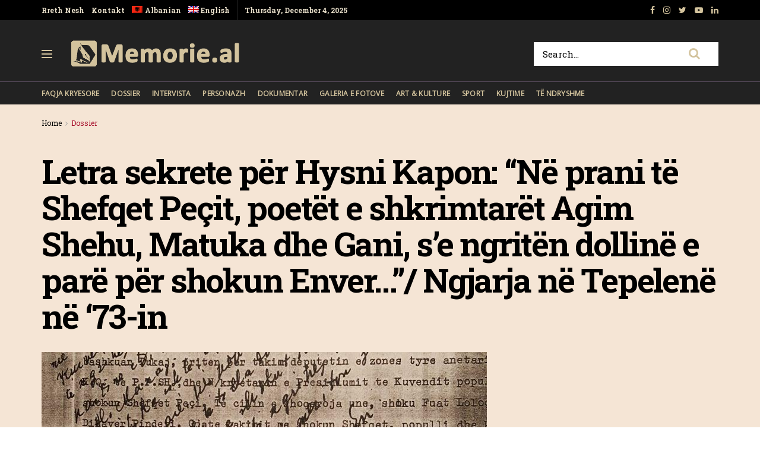

--- FILE ---
content_type: text/html; charset=UTF-8
request_url: https://memorie.al/letra-sekrete-per-hysni-kapon-ne-prani-te-shefqet-pecit-poetet-e-shkrimtaret-agim-shehu-matuka-dhe-gani-se-ngriten-dolline-e-pare-per-shokun-enver-ngjarja-ne-t/
body_size: 24319
content:
<!doctype html>
<!--[if lt IE 7]> <html class="no-js lt-ie9 lt-ie8 lt-ie7" lang="sq-AL"> <![endif]-->
<!--[if IE 7]>    <html class="no-js lt-ie9 lt-ie8" lang="sq-AL"> <![endif]-->
<!--[if IE 8]>    <html class="no-js lt-ie9" lang="sq-AL"> <![endif]-->
<!--[if IE 9]>    <html class="no-js lt-ie10" lang="sq-AL"> <![endif]-->
<!--[if gt IE 8]><!--> <html class="no-js" lang="sq-AL"> <!--<![endif]-->
<head>
    <meta http-equiv="Content-Type" content="text/html; charset=UTF-8" />
    <!-- Global site tag (gtag.js) - Google Analytics -->
	<script async src="https://www.googletagmanager.com/gtag/js?id=UA-148042445-1"></script>
	<script>
	  window.dataLayer = window.dataLayer || [];
	  function gtag(){dataLayer.push(arguments);}
	  gtag('js', new Date());

	  gtag('config', 'UA-148042445-1');
	</script>
	<!-- Custom ADS "exoclick"-->
	<meta name="6a97888e-site-verification" content="b2a9a253240c5392552c25ecbc58f90e">
    <!-- generic sticky r2b2.io-->
    <script type="text/javascript" src="//delivery.r2b2.io/get/memorie.al/generic/sticky"></script>
    <!--script type='text/javascript' src='//peppy2lon1g1stalk.com/apu.php?zoneid=1803221'>
    </script-->
    
    <meta name='viewport' content='width=device-width, initial-scale=1, user-scalable=yes' />
    <link rel="profile" href="https://gmpg.org/xfn/11" />
    <link rel="pingback" href="https://memorie.al/xmlrpc.php" />
    <meta name="theme-color" content="#f5e5d5">
             <meta name="msapplication-navbutton-color" content="#f5e5d5">
             <meta name="apple-mobile-web-app-status-bar-style" content="#f5e5d5"><title>Letra sekrete për Hysni Kapon: “Në prani të Shefqet Peçit, poetët e shkrimtarët Agim Shehu, Matuka dhe Gani, s’e ngritën dollinë e parë për shokun Enver…”/ Ngjarja në Tepelenë në ‘73-in &#8211; Memorie.al</title>
<link rel="alternate" hreflang="sq" href="https://memorie.al/letra-sekrete-per-hysni-kapon-ne-prani-te-shefqet-pecit-poetet-e-shkrimtaret-agim-shehu-matuka-dhe-gani-se-ngriten-dolline-e-pare-per-shokun-enver-ngjarja-ne-t/" />
<link rel="alternate" hreflang="en" href="https://memorie.al/en/secret-letter-to-hysni-kapo-in-the-presence-of-shefqet-peci-poets-and-writers-agim-shehu-matuka-and-gani-did-not-raise-the-first-toast-for-comrade-enver-the-event-in-tepelena-in-7/" />
<meta property="og:type" content="article">
<meta property="og:title" content="Letra sekrete për Hysni Kapon: “Në prani të Shefqet Peçit, poetët e shkrimtarët Agim Shehu, Matuka dhe Gani, s’e ngrit">
<meta property="og:site_name" content="Memorie.al">
<meta property="og:description" content="Dashnor Kaloçi Memorie.al publikon një dokument arkivor të nxjerrë nga Arkivi Qendror i Shtetit në Tiranë, i cili i përket">
<meta property="og:url" content="https://memorie.al/letra-sekrete-per-hysni-kapon-ne-prani-te-shefqet-pecit-poetet-e-shkrimtaret-agim-shehu-matuka-dhe-gani-se-ngriten-dolline-e-pare-per-shokun-enver-ngjarja-ne-t/">
<meta property="og:locale" content="sq_AL">
<meta property="og:image" content="https://memorie.al/wp-content/uploads/2021/02/Poeti-i-njohur-Agim-Shehu.jpg">
<meta property="og:image:height" content="381">
<meta property="og:image:width" content="580">
<meta property="article:published_time" content="2021-01-31T23:05:59+00:00">
<meta property="article:modified_time" content="2025-03-12T22:20:07+00:00">
<meta property="article:section" content="Dossier">
<meta name="twitter:card" content="summary_large_image">
<meta name="twitter:title" content="Letra sekrete për Hysni Kapon: “Në prani të Shefqet Peçit, poetët e shkrimtarët Agim Shehu, Matuka dhe Gani, s’e ngritën dollinë e parë për shokun Enver…”/ Ngjarja në Tepelenë në ‘73-in">
<meta name="twitter:description" content="Dashnor Kaloçi Memorie.al publikon një dokument arkivor të nxjerrë nga Arkivi Qendror i Shtetit në Tiranë, i cili i përket">
<meta name="twitter:url" content="https://memorie.al/letra-sekrete-per-hysni-kapon-ne-prani-te-shefqet-pecit-poetet-e-shkrimtaret-agim-shehu-matuka-dhe-gani-se-ngriten-dolline-e-pare-per-shokun-enver-ngjarja-ne-t/">
<meta name="twitter:site" content="">
<meta name="twitter:image:src" content="https://memorie.al/wp-content/uploads/2021/02/Poeti-i-njohur-Agim-Shehu.jpg">
<meta name="twitter:image:width" content="580">
<meta name="twitter:image:height" content="381">
            <script type="text/javascript"> var jnews_ajax_url = 'https://memorie.al/?ajax-request=jnews'; </script>
            <link rel='dns-prefetch' href='//www.googletagmanager.com' />
<link rel='dns-prefetch' href='//fonts.googleapis.com' />
<link rel='dns-prefetch' href='//s.w.org' />
<link rel='dns-prefetch' href='//pagead2.googlesyndication.com' />
<link rel="alternate" type="application/rss+xml" title="Memorie.al &raquo; Feed" href="https://memorie.al/feed/" />
<link rel="alternate" type="application/rss+xml" title="Memorie.al &raquo; Comments Feed" href="https://memorie.al/comments/feed/" />
<link rel="alternate" type="application/rss+xml" title="Memorie.al &raquo; Letra sekrete për Hysni Kapon: “Në prani të Shefqet Peçit, poetët e shkrimtarët Agim Shehu, Matuka dhe Gani, s’e ngritën dollinë e parë për shokun Enver…”/ Ngjarja në Tepelenë në ‘73-in Comments Feed" href="https://memorie.al/letra-sekrete-per-hysni-kapon-ne-prani-te-shefqet-pecit-poetet-e-shkrimtaret-agim-shehu-matuka-dhe-gani-se-ngriten-dolline-e-pare-per-shokun-enver-ngjarja-ne-t/feed/" />
		<script type="text/javascript">
			window._wpemojiSettings = {"baseUrl":"https:\/\/s.w.org\/images\/core\/emoji\/11\/72x72\/","ext":".png","svgUrl":"https:\/\/s.w.org\/images\/core\/emoji\/11\/svg\/","svgExt":".svg","source":{"concatemoji":"https:\/\/memorie.al\/wp-includes\/js\/wp-emoji-release.min.js?ver=5.0"}};
			!function(a,b,c){function d(a,b){var c=String.fromCharCode;l.clearRect(0,0,k.width,k.height),l.fillText(c.apply(this,a),0,0);var d=k.toDataURL();l.clearRect(0,0,k.width,k.height),l.fillText(c.apply(this,b),0,0);var e=k.toDataURL();return d===e}function e(a){var b;if(!l||!l.fillText)return!1;switch(l.textBaseline="top",l.font="600 32px Arial",a){case"flag":return!(b=d([55356,56826,55356,56819],[55356,56826,8203,55356,56819]))&&(b=d([55356,57332,56128,56423,56128,56418,56128,56421,56128,56430,56128,56423,56128,56447],[55356,57332,8203,56128,56423,8203,56128,56418,8203,56128,56421,8203,56128,56430,8203,56128,56423,8203,56128,56447]),!b);case"emoji":return b=d([55358,56760,9792,65039],[55358,56760,8203,9792,65039]),!b}return!1}function f(a){var c=b.createElement("script");c.src=a,c.defer=c.type="text/javascript",b.getElementsByTagName("head")[0].appendChild(c)}var g,h,i,j,k=b.createElement("canvas"),l=k.getContext&&k.getContext("2d");for(j=Array("flag","emoji"),c.supports={everything:!0,everythingExceptFlag:!0},i=0;i<j.length;i++)c.supports[j[i]]=e(j[i]),c.supports.everything=c.supports.everything&&c.supports[j[i]],"flag"!==j[i]&&(c.supports.everythingExceptFlag=c.supports.everythingExceptFlag&&c.supports[j[i]]);c.supports.everythingExceptFlag=c.supports.everythingExceptFlag&&!c.supports.flag,c.DOMReady=!1,c.readyCallback=function(){c.DOMReady=!0},c.supports.everything||(h=function(){c.readyCallback()},b.addEventListener?(b.addEventListener("DOMContentLoaded",h,!1),a.addEventListener("load",h,!1)):(a.attachEvent("onload",h),b.attachEvent("onreadystatechange",function(){"complete"===b.readyState&&c.readyCallback()})),g=c.source||{},g.concatemoji?f(g.concatemoji):g.wpemoji&&g.twemoji&&(f(g.twemoji),f(g.wpemoji)))}(window,document,window._wpemojiSettings);
		</script>
		<!-- memorie.al is managing ads with Advanced Ads 1.53.2 – https://wpadvancedads.com/ --><script id="memor-ready">
			window.advanced_ads_ready=function(e,a){a=a||"complete";var d=function(e){return"interactive"===a?"loading"!==e:"complete"===e};d(document.readyState)?e():document.addEventListener("readystatechange",(function(a){d(a.target.readyState)&&e()}),{once:"interactive"===a})},window.advanced_ads_ready_queue=window.advanced_ads_ready_queue||[];		</script>
		<style type="text/css">
img.wp-smiley,
img.emoji {
	display: inline !important;
	border: none !important;
	box-shadow: none !important;
	height: 1em !important;
	width: 1em !important;
	margin: 0 .07em !important;
	vertical-align: -0.1em !important;
	background: none !important;
	padding: 0 !important;
}
</style>
<link rel='stylesheet' id='wp-block-library-css'  href='https://memorie.al/wp-includes/css/dist/block-library/style.min.css?ver=5.0' type='text/css' media='all' />
<link rel='stylesheet' id='jnews-previewslider-css'  href='https://memorie.al/wp-content/plugins/jnews-gallery/assets/css/previewslider.css' type='text/css' media='all' />
<link rel='stylesheet' id='jnews-previewslider-responsive-css'  href='https://memorie.al/wp-content/plugins/jnews-gallery/assets/css/previewslider-responsive.css' type='text/css' media='all' />
<link rel='stylesheet' id='wpml-menu-item-0-css'  href='//memorie.al/wp-content/plugins/sitepress-multilingual-cms/templates/language-switchers/menu-item/style.min.css?ver=1' type='text/css' media='all' />
<link rel='stylesheet' id='jeg_customizer_font-css'  href='//fonts.googleapis.com/css?family=Roboto+Slab%3Aregular%2C700%7COpen+Sans%3Areguler&#038;ver=1.0.0' type='text/css' media='all' />
<link rel='stylesheet' id='mediaelement-css'  href='https://memorie.al/wp-includes/js/mediaelement/mediaelementplayer-legacy.min.css?ver=4.2.6-78496d1' type='text/css' media='all' />
<link rel='stylesheet' id='wp-mediaelement-css'  href='https://memorie.al/wp-includes/js/mediaelement/wp-mediaelement.min.css?ver=5.0' type='text/css' media='all' />
<link rel='stylesheet' id='jnews-frontend-css'  href='https://memorie.al/wp-content/themes/memory/assets/dist/frontend.min.css?ver=5.0.3' type='text/css' media='all' />
<link rel='stylesheet' id='jnews-style-css'  href='https://memorie.al/wp-content/themes/memory/style.css?ver=5.0.3' type='text/css' media='all' />
<link rel='stylesheet' id='jnews-darkmode-css'  href='https://memorie.al/wp-content/themes/memory/assets/css/darkmode.css?ver=5.0.3' type='text/css' media='all' />
<link rel='stylesheet' id='jnews-scheme-css'  href='https://memorie.al/wp-content/themes/memory/data/import/morningnews/scheme.css?ver=5.0.3' type='text/css' media='all' />
<link rel='stylesheet' id='jeg-dynamic-style-css'  href='https://memorie.al/wp-content/uploads/jeg/jeg-7EixgQ3Uce.css?ver=1.0.0' type='text/css' media='all' />
<link rel='stylesheet' id='jnews-social-login-style-css'  href='https://memorie.al/wp-content/plugins/jnews-social-login/assets/css/plugin.css?ver=5.0.0' type='text/css' media='all' />
<link rel='stylesheet' id='jnews-select-share-css'  href='https://memorie.al/wp-content/plugins/jnews-social-share/assets/css/plugin.css' type='text/css' media='all' />
<link rel='stylesheet' id='jnews-weather-style-css'  href='https://memorie.al/wp-content/plugins/jnews-weather/assets/css/plugin.css?ver=5.0.1' type='text/css' media='all' />
<script type='text/javascript' src='https://memorie.al/wp-includes/js/jquery/jquery.js?ver=1.12.4'></script>
<script type='text/javascript' src='https://memorie.al/wp-includes/js/jquery/jquery-migrate.min.js?ver=1.4.1'></script>
<script type='text/javascript' src='https://memorie.al/wp-content/plugins/jnews-gallery/assets/js/jquery.previewslider.js'></script>
<script type='text/javascript'>
var mejsL10n = {"language":"sq","strings":{"mejs.install-flash":"You are using a browser that does not have Flash player enabled or installed. Please turn on your Flash player plugin or download the latest version from https:\/\/get.adobe.com\/flashplayer\/","mejs.fullscreen-off":"Turn off Fullscreen","mejs.fullscreen-on":"Go Fullscreen","mejs.download-video":"Download Video","mejs.fullscreen":"Fullscreen","mejs.time-jump-forward":["Jump forward 1 second","Jump forward %1 seconds"],"mejs.loop":"Toggle Loop","mejs.play":"Play","mejs.pause":"Pause","mejs.close":"Close","mejs.time-slider":"Time Slider","mejs.time-help-text":"Use Left\/Right Arrow keys to advance one second, Up\/Down arrows to advance ten seconds.","mejs.time-skip-back":["Skip back 1 second","Skip back %1 seconds"],"mejs.captions-subtitles":"Captions\/Subtitles","mejs.captions-chapters":"Chapters","mejs.none":"None","mejs.mute-toggle":"Mute Toggle","mejs.volume-help-text":"Use Up\/Down Arrow keys to increase or decrease volume.","mejs.unmute":"Unmute","mejs.mute":"Mute","mejs.volume-slider":"Volume Slider","mejs.video-player":"Video Player","mejs.audio-player":"Audio Player","mejs.ad-skip":"Skip ad","mejs.ad-skip-info":["Skip in 1 second","Skip in %1 seconds"],"mejs.source-chooser":"Source Chooser","mejs.stop":"Stop","mejs.speed-rate":"Speed Rate","mejs.live-broadcast":"Live Broadcast","mejs.afrikaans":"Afrikaans","mejs.albanian":"Albanian","mejs.arabic":"Arabic","mejs.belarusian":"Belarusian","mejs.bulgarian":"Bulgarian","mejs.catalan":"Catalan","mejs.chinese":"Chinese","mejs.chinese-simplified":"Chinese (Simplified)","mejs.chinese-traditional":"Chinese (Traditional)","mejs.croatian":"Croatian","mejs.czech":"Czech","mejs.danish":"Danish","mejs.dutch":"Dutch","mejs.english":"English","mejs.estonian":"Estonian","mejs.filipino":"Filipino","mejs.finnish":"Finnish","mejs.french":"French","mejs.galician":"Galician","mejs.german":"German","mejs.greek":"Greek","mejs.haitian-creole":"Haitian Creole","mejs.hebrew":"Hebrew","mejs.hindi":"Hindi","mejs.hungarian":"Hungarian","mejs.icelandic":"Icelandic","mejs.indonesian":"Indonesian","mejs.irish":"Irish","mejs.italian":"Italian","mejs.japanese":"Japanese","mejs.korean":"Korean","mejs.latvian":"Latvian","mejs.lithuanian":"Lithuanian","mejs.macedonian":"Macedonian","mejs.malay":"Malay","mejs.maltese":"Maltese","mejs.norwegian":"Norwegian","mejs.persian":"Persian","mejs.polish":"Polish","mejs.portuguese":"Portuguese","mejs.romanian":"Romanian","mejs.russian":"Russian","mejs.serbian":"Serbian","mejs.slovak":"Slovak","mejs.slovenian":"Slovenian","mejs.spanish":"Spanish","mejs.swahili":"Swahili","mejs.swedish":"Swedish","mejs.tagalog":"Tagalog","mejs.thai":"Thai","mejs.turkish":"Turkish","mejs.ukrainian":"Ukrainian","mejs.vietnamese":"Vietnamese","mejs.welsh":"Welsh","mejs.yiddish":"Yiddish"}};
</script>
<script type='text/javascript' src='https://memorie.al/wp-includes/js/mediaelement/mediaelement-and-player.min.js?ver=4.2.6-78496d1'></script>
<script type='text/javascript' src='https://memorie.al/wp-includes/js/mediaelement/mediaelement-migrate.min.js?ver=5.0'></script>
<script type='text/javascript'>
/* <![CDATA[ */
var _wpmejsSettings = {"pluginPath":"\/wp-includes\/js\/mediaelement\/","classPrefix":"mejs-","stretching":"responsive"};
/* ]]> */
</script>

<!-- Google Analytics snippet added by Site Kit -->
<script type='text/javascript' src='https://www.googletagmanager.com/gtag/js?id=G-M4BDS69NJX' async></script>
<script type='text/javascript'>
window.dataLayer = window.dataLayer || [];function gtag(){dataLayer.push(arguments);}
gtag("js", new Date());
gtag("set", "developer_id.dZTNiMT", true);
gtag("config", "G-M4BDS69NJX");
</script>

<!-- End Google Analytics snippet added by Site Kit -->
<link rel='https://api.w.org/' href='https://memorie.al/wp-json/' />
<link rel="EditURI" type="application/rsd+xml" title="RSD" href="https://memorie.al/xmlrpc.php?rsd" />
<link rel="wlwmanifest" type="application/wlwmanifest+xml" href="https://memorie.al/wp-includes/wlwmanifest.xml" /> 
<meta name="generator" content="WordPress 5.0" />
<link rel="canonical" href="https://memorie.al" />
<link rel='shortlink' href='https://memorie.al/?p=42259' />
<link rel="alternate" type="application/json+oembed" href="https://memorie.al/wp-json/oembed/1.0/embed?url=https%3A%2F%2Fmemorie.al%2Fletra-sekrete-per-hysni-kapon-ne-prani-te-shefqet-pecit-poetet-e-shkrimtaret-agim-shehu-matuka-dhe-gani-se-ngriten-dolline-e-pare-per-shokun-enver-ngjarja-ne-t%2F" />
<link rel="alternate" type="text/xml+oembed" href="https://memorie.al/wp-json/oembed/1.0/embed?url=https%3A%2F%2Fmemorie.al%2Fletra-sekrete-per-hysni-kapon-ne-prani-te-shefqet-pecit-poetet-e-shkrimtaret-agim-shehu-matuka-dhe-gani-se-ngriten-dolline-e-pare-per-shokun-enver-ngjarja-ne-t%2F&#038;format=xml" />
<meta name="generator" content="WPML ver:4.4.12 stt:48,1;" />
<meta name="generator" content="Site Kit by Google 1.70.0" />
<!-- Google AdSense snippet added by Site Kit -->
<meta name="google-adsense-platform-account" content="ca-host-pub-2644536267352236">
<meta name="google-adsense-platform-domain" content="sitekit.withgoogle.com">
<!-- End Google AdSense snippet added by Site Kit -->
<meta name="generator" content="Powered by WPBakery Page Builder - drag and drop page builder for WordPress."/>

<!-- Google AdSense snippet added by Site Kit -->
<script  async src="https://pagead2.googlesyndication.com/pagead/js/adsbygoogle.js?client=ca-pub-1242030791402686" crossorigin="anonymous"></script>

<!-- End Google AdSense snippet added by Site Kit -->
<script type='application/ld+json'>{"@context":"http:\/\/schema.org","@type":"Organization","@id":"https:\/\/memorie.al\/#organization","url":"https:\/\/memorie.al\/","name":"Memorie.al","logo":{"@type":"ImageObject","url":"https:\/\/memorie.al\/wp-content\/uploads\/2020\/04\/light_memorie_logo.png"},"sameAs":["https:\/\/www.facebook.com\/memorie.al\/","#","https:\/\/www.youtube.com\/channel\/UCp2UNviLqUz1YNN22O5iRBA","#"]}</script>
<script type='application/ld+json'>{"@context":"http:\/\/schema.org","@type":"WebSite","@id":"https:\/\/memorie.al\/#website","url":"https:\/\/memorie.al\/","name":"Memorie.al","potentialAction":{"@type":"SearchAction","target":"https:\/\/memorie.al\/?s={search_term_string}","query-input":"required name=search_term_string"}}</script>
<link rel="icon" href="https://memorie.al/wp-content/uploads/2019/08/cropped-favicon_memory-32x32.png" sizes="32x32" />
<link rel="icon" href="https://memorie.al/wp-content/uploads/2019/08/cropped-favicon_memory-192x192.png" sizes="192x192" />
<link rel="apple-touch-icon-precomposed" href="https://memorie.al/wp-content/uploads/2019/08/cropped-favicon_memory-180x180.png" />
<meta name="msapplication-TileImage" content="https://memorie.al/wp-content/uploads/2019/08/cropped-favicon_memory-270x270.png" />
		<style type="text/css" id="wp-custom-css">
			.jeg_menu_style_1 > li{padding-right:20px}
.jeg_header .jeg_menu.jeg_main_menu > li > a,
.jeg_midbar.dark .jeg_nav_icon .jeg_mobile_toggle{color: #d3c39d;}
.jeg_header .jeg_menu.jeg_main_menu > li > a:hover{color:#776437;}
.jeg_midbar .jeg_search_wrapper .jeg_search_button{background:#fff;}
.fa-search{font-size:20px!important;}
input:not([type=submit]){    border: 1px solid #ffffff;}
input:not([type=submit]):focus{border-color: #fff;box-shadow: none;}
.jeg_midbar .jeg_search_wrapper .jeg_search_button :hover{color:#776437;}
.entry-header .jeg_post_subtitle, .jeg_share_stats .sharetext, .jeg_share_count .counts, .jeg_share_stats .counts{color:#000;}
.entry-content .pullquote:after, .entry-content .pullquote:before{background:#776437;}
.entry-content blockquote, .wp-caption .wp-caption-text, .jeg_prevnext_post span, .jeg_post_meta, #breadcrumbs .breadcrumb_last_link a{color:#a60c2a;}
.jnews_inline_related_post{background: #f7f7f736;}
.jeg_prevnext_post h3{border-left: none;padding-left:0;}
.jeg_prevnext_post{border-top:none;border-bottom:none;}
.jeg_block_heading_1{ border-bottom: 2px solid #a60c2a;}
.comment-respond{border-top: 2px solid #a60c2a;}
textarea, input:not([type=submit]){background: #00000024;border:none;}
.jeg_midbar .jeg_search_no_expand .jeg_search_input{background:#fff;}
.jeg_cat_subtitle{    color: #222222;}
.jeg_readmore{    border: 1px solid #766437;}
.jeg_footer_6 .jeg_footer_primary{max-width:1000px}
@media screen and (min-width: 640px){
	.footer_logo img{max-width: 24%;}}
.jscroll-to-top{right:0;bottom:0}
.jscroll-to-top>a{background: #222222;border: none;    opacity: 1;border-radius: 0;color:#d3c39d;    box-shadow: none;}
.jeg_pl_md_2{border-bottom: none;padding-bottom: 0;}
.jeg_archive_search{padding:0;}
.jeg_share_button .jeg_btn-toggle{background: #766437;}
.jeg_slider_type_5 .jeg_slide_caption .jeg_post_category a{background: #a60c2a;    padding: 4px 6px 3px;}
.jeg_post.format-gallery .jeg_thumb:after{    opacity: .3;}
.jeg_share_button span.count{display:none;}
.logged-in .jeg_share_button span.count{display:inline;}
.jeg_footer .jeg_footer_content a{text-decoration: underline;}

.jeg_postblock_5 .jeg_thumb .jeg_post_category a, .jeg_thumb .jeg_post_category a,
.jeg_slider_type_5 .jeg_slide_caption .jeg_post_category a {
    font-size: 16px;
    line-height: 16px;
}
ol {
	font-size: 20px;
  line-height: 1.8;
  color: #000000;
}
::marker {
    font-weight: 900;
}		</style>
	<noscript><style> .wpb_animate_when_almost_visible { opacity: 1; }</style></noscript>    
    <meta name="clckd" content="0c9bcac559b3503dab3b47a6bbf72489" />
    <meta name="inxysmart-verification" content="1770ae9e1b6bc9f5fd2841f141557ffb">
    <meta name="facebook-domain-verification" content="wbb7c4iq0vrhaxw4qrlfujl4fb10jb" />
    <meta property="fb:pages" content="112729043451985" />
    <meta name="description" content="Memorie.al është një portal dossier me karakter historik, që synon të sjellë nëpërmjet publikimit të dëshmive dhe fakteve arkivore, nxjerrjen në pah, të së kaluarës së Shqipërisë komunise." />
    <!-- One Signal --> 
    <script src="https://cdn.onesignal.com/sdks/web/v16/OneSignalSDK.page.js" defer></script>
        <script>
          window.OneSignalDeferred = window.OneSignalDeferred || [];
          OneSignalDeferred.push(function(OneSignal) {
            OneSignal.init({
              appId: "412455ea-924f-425e-a0d6-c310d183b224",
              safari_web_id: "web.onesignal.auto.57017041-c410-4b69-86f6-455278402f0c",
              notifyButton: {
                enable: true,
              },
            });
          });
        </script>
    <!-- One Signal End --> 
</head>
<body class="post-template-default single single-post postid-42259 single-format-gallery jeg_single_tpl_2 jnews jsc_normal wpb-js-composer js-comp-ver-6.3.0 vc_responsive aa-prefix-memor-">
    <!-- Boost code 
    <noscript><iframe src="https://www.googletagmanager.com/ns.html?id=GTM-5TJ4T7W"
    height="0" width="0" style="display:none;visibility:hidden"></iframe></noscript>
    -->
        <!-- 
    <app-interstitial id="352"></app-interstitial><script async src="https://static.boostcdn.net/js/interstitial.js"></script>
    -->
    <!-- 
    <b-int id="352"></b-int><script async src='https://static.boostcdn.net/js/int.js'></script>
    -->
    

    <div class="jeg_ad jeg_ad_top jnews_header_top_ads">
        <div class='ads-wrapper  '></div>    </div>

    <!-- The Main Wrapper
    ============================================= -->
    <div class="jeg_viewport">

        
        <div class="jeg_header_wrapper">
            <div class="jeg_header_instagram_wrapper">
    </div>

<!-- HEADER -->
<div class="jeg_header normal">
    <div class="jeg_topbar jeg_container dark">
    <div class="container">
        <div class="jeg_nav_row">
            
                <div class="jeg_nav_col jeg_nav_left  jeg_nav_grow">
                    <div class="item_wrap jeg_nav_alignleft">
                        <div class="jeg_nav_item">
	<ul class="jeg_menu jeg_top_menu"><li id="menu-item-118" class="menu-item menu-item-type-custom menu-item-object-custom menu-item-118"><a href="#">Rreth Nesh</a></li>
<li id="menu-item-946" class="menu-item menu-item-type-custom menu-item-object-custom menu-item-946"><a href="#">Kontakt</a></li>
<li id="menu-item-wpml-ls-32-sq" class="menu-item wpml-ls-slot-32 wpml-ls-item wpml-ls-item-sq wpml-ls-current-language wpml-ls-menu-item wpml-ls-first-item menu-item-type-wpml_ls_menu_item menu-item-object-wpml_ls_menu_item menu-item-wpml-ls-32-sq"><a title="Albanian" href="https://memorie.al/letra-sekrete-per-hysni-kapon-ne-prani-te-shefqet-pecit-poetet-e-shkrimtaret-agim-shehu-matuka-dhe-gani-se-ngriten-dolline-e-pare-per-shokun-enver-ngjarja-ne-t/"><img
            class="wpml-ls-flag"
            src="https://memorie.al/wp-content/plugins/sitepress-multilingual-cms/res/flags/sq.png"
            alt=""
            
            
    /><span class="wpml-ls-display">Albanian</span></a></li>
<li id="menu-item-wpml-ls-32-en" class="menu-item wpml-ls-slot-32 wpml-ls-item wpml-ls-item-en wpml-ls-menu-item wpml-ls-last-item menu-item-type-wpml_ls_menu_item menu-item-object-wpml_ls_menu_item menu-item-wpml-ls-32-en"><a title="English" href="https://memorie.al/en/secret-letter-to-hysni-kapo-in-the-presence-of-shefqet-peci-poets-and-writers-agim-shehu-matuka-and-gani-did-not-raise-the-first-toast-for-comrade-enver-the-event-in-tepelena-in-7/"><img
            class="wpml-ls-flag"
            src="https://memorie.al/wp-content/plugins/sitepress-multilingual-cms/res/flags/en.png"
            alt=""
            
            
    /><span class="wpml-ls-display">English</span></a></li>
</ul></div><div class="jeg_nav_item jeg_top_date">
    Thursday, December 4, 2025</div>                    </div>
                </div>

                
                <div class="jeg_nav_col jeg_nav_center  jeg_nav_normal">
                    <div class="item_wrap jeg_nav_aligncenter">
                                            </div>
                </div>

                
                <div class="jeg_nav_col jeg_nav_right  jeg_nav_normal">
                    <div class="item_wrap jeg_nav_alignright">
                        			<div class="jeg_nav_item socials_widget jeg_social_icon_block nobg">
			    <a href="https://www.facebook.com/memorie.al/" target='_blank' class="jeg_facebook"><i class="fa fa-facebook"></i> </a><a href="#" target='_blank' class="jeg_instagram"><i class="fa fa-instagram"></i> </a><a href="" target='_blank' class="jeg_twitter"><i class="fa fa-twitter"></i> </a><a href="https://www.youtube.com/channel/UCp2UNviLqUz1YNN22O5iRBA" target='_blank' class="jeg_youtube"><i class="fa fa-youtube-play"></i> </a><a href="#" target='_blank' class="jeg_linkedin"><i class="fa fa-linkedin"></i> </a>			</div>
			                    </div>
                </div>

                        </div>
    </div>
</div><!-- /.jeg_container --><div class="jeg_midbar jeg_container dark">
    <div class="container">
        <div class="jeg_nav_row">
            
                <div class="jeg_nav_col jeg_nav_left jeg_nav_normal">
                    <div class="item_wrap jeg_nav_alignleft">
                        <div class="jeg_nav_item jeg_nav_icon">
    <a href="#" class="toggle_btn jeg_mobile_toggle">
    	<span></span><span></span><span></span>
    </a>
</div><div class="jeg_nav_item jeg_logo jeg_desktop_logo">
			<div class="site-title">
	    	<a href="https://memorie.al/" style="padding: 0 0 0 0;">
	    	    <img class='jeg_logo_img' src="https://memorie.al/wp-content/uploads/2020/04/light_memorie_logo.png" srcset="https://memorie.al/wp-content/uploads/2020/04/light_memorie_logo.png 1x, https://memorie.al/wp-content/uploads/2020/04/light_memorie_logo.png 2x" alt="Memorie.al"data-light-src="https://memorie.al/wp-content/uploads/2020/04/light_memorie_logo.png" data-light-srcset="https://memorie.al/wp-content/uploads/2020/04/light_memorie_logo.png 1x, https://memorie.al/wp-content/uploads/2020/04/light_memorie_logo.png 2x" data-dark-src="https://memorie.al/wp-content/uploads/2020/04/light_memorie_logo.png" data-dark-srcset="https://memorie.al/wp-content/uploads/2020/04/light_memorie_logo.png 1x, https://memorie.al/wp-content/uploads/2020/04/light_memorie_logo.png 2x">	    	</a>
	    </div>
	</div>                    </div>
                </div>

                
                <div class="jeg_nav_col jeg_nav_center jeg_nav_normal">
                    <div class="item_wrap jeg_nav_aligncenter">
                                            </div>
                </div>

                
                <div class="jeg_nav_col jeg_nav_right jeg_nav_grow">
                    <div class="item_wrap jeg_nav_alignright">
                        <!-- Search Form -->
<div class="jeg_nav_item jeg_nav_search">
	<div class="jeg_search_wrapper jeg_search_no_expand square">
	    <a href="#" class="jeg_search_toggle"><i class="fa fa-search"></i></a>
	    <form action="https://memorie.al/" method="get" class="jeg_search_form" target="_top">
    <input name="s" class="jeg_search_input" placeholder="Search..." type="text" value="" autocomplete="off">
    <button type="submit" class="jeg_search_button btn"><i class="fa fa-search"></i></button>
</form>
<!-- jeg_search_hide with_result no_result -->
<div class="jeg_search_result jeg_search_hide with_result">
    <div class="search-result-wrapper">
    </div>
    <div class="search-link search-noresult">
        No Result    </div>
    <div class="search-link search-all-button">
        <i class="fa fa-search"></i> View All Result    </div>
</div>	</div>
</div>                    </div>
                </div>

                        </div>
    </div>
</div><div class="jeg_bottombar jeg_navbar jeg_container jeg_navbar_wrapper jeg_navbar_normal jeg_navbar_dark">
    <div class="container">
        <div class="jeg_nav_row">
            
                <div class="jeg_nav_col jeg_nav_left jeg_nav_grow">
                    <div class="item_wrap jeg_nav_alignleft">
                        <div class="jeg_main_menu_wrapper">
<div class="jeg_nav_item jeg_mainmenu_wrap"><ul class="jeg_menu jeg_main_menu jeg_menu_style_1" data-animation="none"><li id="menu-item-965" class="menu-item menu-item-type-post_type menu-item-object-page menu-item-home menu-item-965 bgnav" data-item-row="default" ><a href="https://memorie.al/">Faqja Kryesore</a></li>
<li id="menu-item-480" class="menu-item menu-item-type-taxonomy menu-item-object-category current-post-ancestor current-menu-parent current-post-parent menu-item-480 bgnav" data-item-row="default" ><a href="https://memorie.al/kategoria/dossier/">Dossier</a></li>
<li id="menu-item-479" class="menu-item menu-item-type-taxonomy menu-item-object-category menu-item-479 bgnav" data-item-row="default" ><a href="https://memorie.al/kategoria/intervista/">Intervista</a></li>
<li id="menu-item-478" class="menu-item menu-item-type-taxonomy menu-item-object-category menu-item-478 bgnav" data-item-row="default" ><a href="https://memorie.al/kategoria/personazh/">Personazh</a></li>
<li id="menu-item-477" class="menu-item menu-item-type-taxonomy menu-item-object-category menu-item-477 bgnav" data-item-row="default" ><a href="https://memorie.al/kategoria/dokumentar/">Dokumentar</a></li>
<li id="menu-item-475" class="menu-item menu-item-type-taxonomy menu-item-object-category menu-item-475 bgnav" data-item-row="default" ><a href="https://memorie.al/kategoria/galeria-e-fotove/">Galeria e Fotove</a></li>
<li id="menu-item-474" class="menu-item menu-item-type-taxonomy menu-item-object-category menu-item-474 bgnav" data-item-row="default" ><a href="https://memorie.al/kategoria/art-kulture/">Art &#038; Kulture</a></li>
<li id="menu-item-950" class="menu-item menu-item-type-taxonomy menu-item-object-category menu-item-950 bgnav" data-item-row="default" ><a href="https://memorie.al/kategoria/sport/">Sport</a></li>
<li id="menu-item-131037" class="menu-item menu-item-type-post_type menu-item-object-page menu-item-131037 bgnav" data-item-row="default" ><a href="https://memorie.al/kujtime/">Kujtime</a></li>
<li id="menu-item-12785" class="menu-item menu-item-type-taxonomy menu-item-object-category menu-item-12785 bgnav" data-item-row="default" ><a href="https://memorie.al/kategoria/te-ndryshme/">Të Ndryshme</a></li>
</ul></div></div>
                    </div>
                </div>

                
                <div class="jeg_nav_col jeg_nav_center jeg_nav_normal">
                    <div class="item_wrap jeg_nav_aligncenter">
                                            </div>
                </div>

                
                <div class="jeg_nav_col jeg_nav_right jeg_nav_normal">
                    <div class="item_wrap jeg_nav_alignright">
                                            </div>
                </div>

                        </div>
    </div>
</div></div><!-- /.jeg_header -->        </div>

        <div class="jeg_header_sticky">
            <div class="sticky_blankspace"></div>
<div class="jeg_header normal">
    <div class="jeg_container">
        <div data-mode="scroll" class="jeg_stickybar jeg_navbar jeg_navbar_wrapper jeg_navbar_normal jeg_navbar_dark">
            <div class="container">
    <div class="jeg_nav_row">
        
            <div class="jeg_nav_col jeg_nav_left jeg_nav_grow">
                <div class="item_wrap jeg_nav_alignleft">
                    <div class="jeg_main_menu_wrapper">
<div class="jeg_nav_item jeg_mainmenu_wrap"><ul class="jeg_menu jeg_main_menu jeg_menu_style_1" data-animation="none"><li class="menu-item menu-item-type-post_type menu-item-object-page menu-item-home menu-item-965 bgnav" data-item-row="default" ><a href="https://memorie.al/">Faqja Kryesore</a></li>
<li class="menu-item menu-item-type-taxonomy menu-item-object-category current-post-ancestor current-menu-parent current-post-parent menu-item-480 bgnav" data-item-row="default" ><a href="https://memorie.al/kategoria/dossier/">Dossier</a></li>
<li class="menu-item menu-item-type-taxonomy menu-item-object-category menu-item-479 bgnav" data-item-row="default" ><a href="https://memorie.al/kategoria/intervista/">Intervista</a></li>
<li class="menu-item menu-item-type-taxonomy menu-item-object-category menu-item-478 bgnav" data-item-row="default" ><a href="https://memorie.al/kategoria/personazh/">Personazh</a></li>
<li class="menu-item menu-item-type-taxonomy menu-item-object-category menu-item-477 bgnav" data-item-row="default" ><a href="https://memorie.al/kategoria/dokumentar/">Dokumentar</a></li>
<li class="menu-item menu-item-type-taxonomy menu-item-object-category menu-item-475 bgnav" data-item-row="default" ><a href="https://memorie.al/kategoria/galeria-e-fotove/">Galeria e Fotove</a></li>
<li class="menu-item menu-item-type-taxonomy menu-item-object-category menu-item-474 bgnav" data-item-row="default" ><a href="https://memorie.al/kategoria/art-kulture/">Art &#038; Kulture</a></li>
<li class="menu-item menu-item-type-taxonomy menu-item-object-category menu-item-950 bgnav" data-item-row="default" ><a href="https://memorie.al/kategoria/sport/">Sport</a></li>
<li class="menu-item menu-item-type-post_type menu-item-object-page menu-item-131037 bgnav" data-item-row="default" ><a href="https://memorie.al/kujtime/">Kujtime</a></li>
<li class="menu-item menu-item-type-taxonomy menu-item-object-category menu-item-12785 bgnav" data-item-row="default" ><a href="https://memorie.al/kategoria/te-ndryshme/">Të Ndryshme</a></li>
</ul></div></div>
                </div>
            </div>

            
            <div class="jeg_nav_col jeg_nav_center jeg_nav_normal">
                <div class="item_wrap jeg_nav_aligncenter">
                                    </div>
            </div>

            
            <div class="jeg_nav_col jeg_nav_right jeg_nav_normal">
                <div class="item_wrap jeg_nav_alignright">
                    <!-- Search Icon -->
<div class="jeg_nav_item jeg_search_wrapper search_icon jeg_search_modal_expand">
    <a href="#" class="jeg_search_toggle"><i class="fa fa-search"></i></a>
    <form action="https://memorie.al/" method="get" class="jeg_search_form" target="_top">
    <input name="s" class="jeg_search_input" placeholder="Search..." type="text" value="" autocomplete="off">
    <button type="submit" class="jeg_search_button btn"><i class="fa fa-search"></i></button>
</form>
<!-- jeg_search_hide with_result no_result -->
<div class="jeg_search_result jeg_search_hide with_result">
    <div class="search-result-wrapper">
    </div>
    <div class="search-link search-noresult">
        No Result    </div>
    <div class="search-link search-all-button">
        <i class="fa fa-search"></i> View All Result    </div>
</div></div>                </div>
            </div>

                </div>
</div>        </div>
    </div>
</div>
        </div>

        <div class="jeg_navbar_mobile_wrapper">
            <div class="jeg_navbar_mobile" data-mode="scroll">
    <div class="jeg_mobile_bottombar jeg_mobile_midbar jeg_container normal">
    <div class="container">
        <div class="jeg_nav_row">
            
                <div class="jeg_nav_col jeg_nav_left jeg_nav_normal">
                    <div class="item_wrap jeg_nav_alignleft">
                        <div class="jeg_nav_item">
    <a href="#" class="toggle_btn jeg_mobile_toggle"><i class="fa fa-bars"></i></a>
</div>                    </div>
                </div>

                
                <div class="jeg_nav_col jeg_nav_center jeg_nav_grow">
                    <div class="item_wrap jeg_nav_aligncenter">
                        <div class="jeg_nav_item jeg_mobile_logo">
			<div class="site-title">
	    	<a href="https://memorie.al/">
		        <img class='jeg_logo_img' src="https://memorie.al/wp-content/uploads/2019/09/dark_memorie_logo.png" srcset="https://memorie.al/wp-content/uploads/2019/09/dark_memorie_logo.png 1x, https://memorie.al/wp-content/uploads/2019/09/dark_memorie_logo.png 2x" alt="Memorie.al"data-light-src="https://memorie.al/wp-content/uploads/2019/09/dark_memorie_logo.png" data-light-srcset="https://memorie.al/wp-content/uploads/2019/09/dark_memorie_logo.png 1x, https://memorie.al/wp-content/uploads/2019/09/dark_memorie_logo.png 2x" data-dark-src="https://memorie.al/wp-content/uploads/2019/09/dark_memorie_logo.png" data-dark-srcset="https://memorie.al/wp-content/uploads/2019/09/dark_memorie_logo.png 1x, https://memorie.al/wp-content/uploads/2019/09/dark_memorie_logo.png 2x">		    </a>
	    </div>
	</div>                    </div>
                </div>

                
                <div class="jeg_nav_col jeg_nav_right jeg_nav_normal">
                    <div class="item_wrap jeg_nav_alignright">
                        <div class="jeg_nav_item jeg_search_wrapper jeg_search_popup_expand">
    <a href="#" class="jeg_search_toggle"><i class="fa fa-search"></i></a>
	<form action="https://memorie.al/" method="get" class="jeg_search_form" target="_top">
    <input name="s" class="jeg_search_input" placeholder="Search..." type="text" value="" autocomplete="off">
    <button type="submit" class="jeg_search_button btn"><i class="fa fa-search"></i></button>
</form>
<!-- jeg_search_hide with_result no_result -->
<div class="jeg_search_result jeg_search_hide with_result">
    <div class="search-result-wrapper">
    </div>
    <div class="search-link search-noresult">
        No Result    </div>
    <div class="search-link search-all-button">
        <i class="fa fa-search"></i> View All Result    </div>
</div></div>                    </div>
                </div>

                        </div>
    </div>
</div></div>
<div class="sticky_blankspace" style="height: 60px;"></div>        </div>    <div class="post-wrapper">

        <div class="post-wrap" >

            
            <div class="jeg_main ">
                <div class="jeg_container">
                    <div class="jeg_content jeg_singlepage">
    <div class="container">

        <div class="jeg_ad jeg_article_top jnews_article_top_ads">
            <div class='ads-wrapper  '></div>        </div>

        
                        <div class="jeg_breadcrumbs jeg_breadcrumb_container">
                <div id="breadcrumbs"><span class="">
                <a href="https://memorie.al">Home</a>
            </span><i class="fa fa-angle-right"></i><span class="breadcrumb_last_link">
                <a href="https://memorie.al/kategoria/dossier/">Dossier</a>
            </span></div>            </div>
                        
            <!-- R2B2 Native ADS -->
            <div style="padding-bottom:20px;" id="AdTrackGeneric970x250Desktop"></div>
            <script type="text/javascript" src="//delivery.r2b2.io/get/memorie.al/generic/970x250"></script>
            <!-- End R2B2 Native ADS -->
            
            <div class="entry-header">
	            
                <h1 class="jeg_post_title">Letra sekrete për Hysni Kapon: “Në prani të Shefqet Peçit, poetët e shkrimtarët Agim Shehu, Matuka dhe Gani, s’e ngritën dollinë e parë për shokun Enver…”/ Ngjarja në Tepelenë në ‘73-in</h1>

                
                <div class="jeg_meta_container"></div>
            </div>

            <div class="row">
                <div class="jeg_main_content col-md-8">

                    <div class="jeg_inner_content">
                        <div class="jeg_featured thumbnail-container size-500"><div class="featured_gallery jeg_owlslider owl-carousel"><a href="https://memorie.al/wp-content/uploads/2021/02/20180329_194813.jpg?v=1612129903"><div class="thumbnail-container size-500 "><img width="750" height="375" src="https://memorie.al/wp-content/themes/memory/assets/img/jeg-empty.png" class="attachment-jnews-750x375 size-jnews-750x375 owl-lazy" alt="Letra sekrete për Hysni Kapon: “Në prani të Shefqet Peçit, poetët e shkrimtarët Agim Shehu, Matuka dhe Gani, s’e ngritën dollinë e parë për shokun Enver…”/ Ngjarja në Tepelenë në ‘73-in" data-src="https://memorie.al/wp-content/uploads/2021/02/20180329_194813-750x375.jpg?v=1612129903" /></div></a><a href="https://memorie.al/wp-content/uploads/2021/02/3c0cf43e64b45a1d10e9fa56c112672c.jpg?v=1612130536"><div class="thumbnail-container size-500 "><img width="750" height="375" src="https://memorie.al/wp-content/themes/memory/assets/img/jeg-empty.png" class="attachment-jnews-750x375 size-jnews-750x375 owl-lazy" alt="Letra sekrete për Hysni Kapon: “Në prani të Shefqet Peçit, poetët e shkrimtarët Agim Shehu, Matuka dhe Gani, s’e ngritën dollinë e parë për shokun Enver…”/ Ngjarja në Tepelenë në ‘73-in" data-src="https://memorie.al/wp-content/uploads/2021/02/3c0cf43e64b45a1d10e9fa56c112672c-750x375.jpg?v=1612130536" /></div></a><a href="https://memorie.al/wp-content/uploads/2021/02/Ali-Manaj-ish-sekretari-i-Komitetit-Partise-se-Tepelenes.jpg?v=1612130550"><div class="thumbnail-container size-500 "><img width="180" height="257" src="https://memorie.al/wp-content/themes/memory/assets/img/jeg-empty.png" class="attachment-jnews-750x375 size-jnews-750x375 owl-lazy" alt="Letra sekrete për Hysni Kapon: “Në prani të Shefqet Peçit, poetët e shkrimtarët Agim Shehu, Matuka dhe Gani, s’e ngritën dollinë e parë për shokun Enver…”/ Ngjarja në Tepelenë në ‘73-in" data-src="https://memorie.al/wp-content/uploads/2021/02/Ali-Manaj-ish-sekretari-i-Komitetit-Partise-se-Tepelenes.jpg?v=1612130550" /></div></a><a href="https://memorie.al/wp-content/uploads/2021/02/IMG-20210131-WA0022.jpg"><div class="thumbnail-container size-500 "><img width="187" height="269" src="https://memorie.al/wp-content/themes/memory/assets/img/jeg-empty.png" class="attachment-jnews-750x375 size-jnews-750x375 owl-lazy" alt="Letra sekrete për Hysni Kapon: “Në prani të Shefqet Peçit, poetët e shkrimtarët Agim Shehu, Matuka dhe Gani, s’e ngritën dollinë e parë për shokun Enver…”/ Ngjarja në Tepelenë në ‘73-in" data-src="https://memorie.al/wp-content/uploads/2021/02/IMG-20210131-WA0022.jpg" /></div></a><a href="https://memorie.al/wp-content/uploads/2021/02/Enver-Hoxha-dhe-Shefqet-Peci.-Tirane-1980.jpg"><div class="thumbnail-container size-500 "><img width="586" height="375" src="https://memorie.al/wp-content/themes/memory/assets/img/jeg-empty.png" class="attachment-jnews-750x375 size-jnews-750x375 owl-lazy" alt="Letra sekrete për Hysni Kapon: “Në prani të Shefqet Peçit, poetët e shkrimtarët Agim Shehu, Matuka dhe Gani, s’e ngritën dollinë e parë për shokun Enver…”/ Ngjarja në Tepelenë në ‘73-in" data-src="https://memorie.al/wp-content/uploads/2021/02/Enver-Hoxha-dhe-Shefqet-Peci.-Tirane-1980-586x375.jpg" /></div></a><a href="https://memorie.al/wp-content/uploads/2021/02/IMG-20210131-WA0025.jpg?v=1612131412"><div class="thumbnail-container size-500 "><img width="750" height="375" src="https://memorie.al/wp-content/themes/memory/assets/img/jeg-empty.png" class="attachment-jnews-750x375 size-jnews-750x375 owl-lazy" alt="Letra sekrete për Hysni Kapon: “Në prani të Shefqet Peçit, poetët e shkrimtarët Agim Shehu, Matuka dhe Gani, s’e ngritën dollinë e parë për shokun Enver…”/ Ngjarja në Tepelenë në ‘73-in" data-src="https://memorie.al/wp-content/uploads/2021/02/IMG-20210131-WA0025-750x375.jpg?v=1612131412" /></div></a><a href="https://memorie.al/wp-content/uploads/2021/02/IMG-20210131-WA0023.jpg"><div class="thumbnail-container size-500 "><img width="186" height="271" src="https://memorie.al/wp-content/themes/memory/assets/img/jeg-empty.png" class="attachment-jnews-750x375 size-jnews-750x375 owl-lazy" alt="Letra sekrete për Hysni Kapon: “Në prani të Shefqet Peçit, poetët e shkrimtarët Agim Shehu, Matuka dhe Gani, s’e ngritën dollinë e parë për shokun Enver…”/ Ngjarja në Tepelenë në ‘73-in" data-src="https://memorie.al/wp-content/uploads/2021/02/IMG-20210131-WA0023.jpg" /></div></a><a href="https://memorie.al/wp-content/uploads/2021/02/20210131_010945.jpg?v=1612131487"><div class="thumbnail-container size-500 "><img width="750" height="375" src="https://memorie.al/wp-content/themes/memory/assets/img/jeg-empty.png" class="attachment-jnews-750x375 size-jnews-750x375 owl-lazy" alt="Letra sekrete për Hysni Kapon: “Në prani të Shefqet Peçit, poetët e shkrimtarët Agim Shehu, Matuka dhe Gani, s’e ngritën dollinë e parë për shokun Enver…”/ Ngjarja në Tepelenë në ‘73-in" data-src="https://memorie.al/wp-content/uploads/2021/02/20210131_010945-750x375.jpg?v=1612131487" /></div></a><a href="https://memorie.al/wp-content/uploads/2021/02/43183880._UY633_SS633_.jpg"><div class="thumbnail-container size-500 "><img width="633" height="375" src="https://memorie.al/wp-content/themes/memory/assets/img/jeg-empty.png" class="attachment-jnews-750x375 size-jnews-750x375 owl-lazy" alt="Letra sekrete për Hysni Kapon: “Në prani të Shefqet Peçit, poetët e shkrimtarët Agim Shehu, Matuka dhe Gani, s’e ngritën dollinë e parë për shokun Enver…”/ Ngjarja në Tepelenë në ‘73-in" data-src="https://memorie.al/wp-content/uploads/2021/02/43183880._UY633_SS633_-633x375.jpg" /></div></a><a href="https://memorie.al/wp-content/uploads/2021/02/IMG-20210131-WA0024-1.jpg?v=1612131484"><div class="thumbnail-container size-500 "><img width="750" height="375" src="https://memorie.al/wp-content/themes/memory/assets/img/jeg-empty.png" class="attachment-jnews-750x375 size-jnews-750x375 owl-lazy" alt="Letra sekrete për Hysni Kapon: “Në prani të Shefqet Peçit, poetët e shkrimtarët Agim Shehu, Matuka dhe Gani, s’e ngritën dollinë e parë për shokun Enver…”/ Ngjarja në Tepelenë në ‘73-in" data-src="https://memorie.al/wp-content/uploads/2021/02/IMG-20210131-WA0024-1-750x375.jpg?v=1612131484" /></div></a><a href="https://memorie.al/wp-content/uploads/2021/02/IMG-20210131-WA0021.jpg"><div class="thumbnail-container size-500 "><img width="210" height="166" src="https://memorie.al/wp-content/themes/memory/assets/img/jeg-empty.png" class="attachment-jnews-750x375 size-jnews-750x375 owl-lazy" alt="Letra sekrete për Hysni Kapon: “Në prani të Shefqet Peçit, poetët e shkrimtarët Agim Shehu, Matuka dhe Gani, s’e ngritën dollinë e parë për shokun Enver…”/ Ngjarja në Tepelenë në ‘73-in" data-src="https://memorie.al/wp-content/uploads/2021/02/IMG-20210131-WA0021.jpg" /></div></a><a href="https://memorie.al/wp-content/uploads/2021/02/IMG-20210131-WA0026.jpg?v=1612131423"><div class="thumbnail-container size-500 "><img width="750" height="375" src="https://memorie.al/wp-content/themes/memory/assets/img/jeg-empty.png" class="attachment-jnews-750x375 size-jnews-750x375 owl-lazy" alt="Letra sekrete për Hysni Kapon: “Në prani të Shefqet Peçit, poetët e shkrimtarët Agim Shehu, Matuka dhe Gani, s’e ngritën dollinë e parë për shokun Enver…”/ Ngjarja në Tepelenë në ‘73-in" data-src="https://memorie.al/wp-content/uploads/2021/02/IMG-20210131-WA0026-750x375.jpg?v=1612131423" /></div></a></div></div>
                        <div class="jeg_share_top_container"><div class="jeg_share_button clearfix">
                <div class="jeg_share_stats">
                    
                    
                </div>
                <div class="jeg_sharelist">
                    <a href="https://www.facebook.com/sharer.php?u=https%3A%2F%2Fmemorie.al%2Fletra-sekrete-per-hysni-kapon-ne-prani-te-shefqet-pecit-poetet-e-shkrimtaret-agim-shehu-matuka-dhe-gani-se-ngriten-dolline-e-pare-per-shokun-enver-ngjarja-ne-t%2F" rel='nofollow' class="jeg_btn-facebook "><i class="fa fa-facebook-official"></i></a><a href="https://twitter.com/intent/tweet?text=Letra+sekrete+p%C3%ABr+Hysni+Kapon%3A+%E2%80%9CN%C3%AB+prani+t%C3%AB+Shefqet+Pe%C3%A7it%2C+poet%C3%ABt+e+shkrimtar%C3%ABt+Agim+Shehu%2C+Matuka+dhe+Gani%2C+s%E2%80%99e+ngrit%C3%ABn+dollin%C3%AB+e+par%C3%AB+p%C3%ABr+shokun+Enver%E2%80%A6%E2%80%9D%2F+Ngjarja+n%C3%AB+Tepelen%C3%AB+n%C3%AB+%E2%80%9873-in&url=https%3A%2F%2Fmemorie.al%2Fletra-sekrete-per-hysni-kapon-ne-prani-te-shefqet-pecit-poetet-e-shkrimtaret-agim-shehu-matuka-dhe-gani-se-ngriten-dolline-e-pare-per-shokun-enver-ngjarja-ne-t%2F" rel='nofollow'  class="jeg_btn-twitter "><i class="fa fa-twitter"></i></a><a href="https://www.pinterest.com/pin/create/bookmarklet/?pinFave=1&url=https%3A%2F%2Fmemorie.al%2Fletra-sekrete-per-hysni-kapon-ne-prani-te-shefqet-pecit-poetet-e-shkrimtaret-agim-shehu-matuka-dhe-gani-se-ngriten-dolline-e-pare-per-shokun-enver-ngjarja-ne-t%2F&media=https://memorie.al/wp-content/uploads/2021/02/Poeti-i-njohur-Agim-Shehu.jpg&description=Letra+sekrete+p%C3%ABr+Hysni+Kapon%3A+%E2%80%9CN%C3%AB+prani+t%C3%AB+Shefqet+Pe%C3%A7it%2C+poet%C3%ABt+e+shkrimtar%C3%ABt+Agim+Shehu%2C+Matuka+dhe+Gani%2C+s%E2%80%99e+ngrit%C3%ABn+dollin%C3%AB+e+par%C3%AB+p%C3%ABr+shokun+Enver%E2%80%A6%E2%80%9D%2F+Ngjarja+n%C3%AB+Tepelen%C3%AB+n%C3%AB+%E2%80%9873-in" rel='nofollow'  class="jeg_btn-pinterest "><i class="fa fa-pinterest"></i></a><a href="whatsapp://send?text=Letra+sekrete+p%C3%ABr+Hysni+Kapon%3A+%E2%80%9CN%C3%AB+prani+t%C3%AB+Shefqet+Pe%C3%A7it%2C+poet%C3%ABt+e+shkrimtar%C3%ABt+Agim+Shehu%2C+Matuka+dhe+Gani%2C+s%E2%80%99e+ngrit%C3%ABn+dollin%C3%AB+e+par%C3%AB+p%C3%ABr+shokun+Enver%E2%80%A6%E2%80%9D%2F+Ngjarja+n%C3%AB+Tepelen%C3%AB+n%C3%AB+%E2%80%9873-in%0Ahttps%3A%2F%2Fmemorie.al%2Fletra-sekrete-per-hysni-kapon-ne-prani-te-shefqet-pecit-poetet-e-shkrimtaret-agim-shehu-matuka-dhe-gani-se-ngriten-dolline-e-pare-per-shokun-enver-ngjarja-ne-t%2F" rel='nofollow'  data-action="share/whatsapp/share"  class="jeg_btn-whatsapp "><i class="fa fa-whatsapp"></i></a><a href="https://www.linkedin.com/shareArticle?url=https%3A%2F%2Fmemorie.al%2Fletra-sekrete-per-hysni-kapon-ne-prani-te-shefqet-pecit-poetet-e-shkrimtaret-agim-shehu-matuka-dhe-gani-se-ngriten-dolline-e-pare-per-shokun-enver-ngjarja-ne-t%2F&title=Letra+sekrete+p%C3%ABr+Hysni+Kapon%3A+%E2%80%9CN%C3%AB+prani+t%C3%AB+Shefqet+Pe%C3%A7it%2C+poet%C3%ABt+e+shkrimtar%C3%ABt+Agim+Shehu%2C+Matuka+dhe+Gani%2C+s%E2%80%99e+ngrit%C3%ABn+dollin%C3%AB+e+par%C3%AB+p%C3%ABr+shokun+Enver%E2%80%A6%E2%80%9D%2F+Ngjarja+n%C3%AB+Tepelen%C3%AB+n%C3%AB+%E2%80%9873-in" rel='nofollow'  class="jeg_btn-linkedin "><i class="fa fa-linkedin"></i></a><a href="/cdn-cgi/l/email-protection#[base64]" rel='nofollow' class="jeg_btn-email "><i class="fa fa-envelope"></i></a>
                    
                </div>
            </div></div>
                        <div class="jeg_ad jeg_article jnews_content_top_ads "><div class='ads-wrapper  '></div></div>
                        <div class="entry-content no-share">
                            <div class="jeg_share_button share-float jeg_sticky_share clearfix share-monocrhome">
                                <div class="jeg_share_float_container"></div>                            </div>

                            <div class="content-inner ">
                                <p><span style="color: #333300;"><strong>Dashnor Kaloçi</strong></span></p>
<p><a style="font-weight: bold;" href="https://Memorie.al"><span style="color: #333300;">Memorie.al</span></a><b> publikon një dokument arkivor të nxjerrë nga Arkivi Qendror i Shtetit në Tiranë, i cili i përket vitit 1973, ku ndodhet një letër personale me siglën “sekret”, ku sekretari i Komitetit të Partisë së rrethit të Tepelenës, Ali Manaj, informon sekretarin e Komitetit Qendror të PPSH-së, Hysni Kapo, lidhur me një vizitë që kishte bërë ato ditë në rrethin e Tepelenës, nënkryetari i Presidiumit të Kuvendit Popullor dhe njëkohësisht, deputeti i asaj krahine, Shefqet Peçi, i shoqëruar nga disa miq të tij, shkrimtarë, poetë, ushtarakë e zyrtarë të tjerë të lartë, me origjinë nga ajo zonë. Sipas informacionit sekret të Ali Manaj, gjatë një dreke që ishte shtruar nga kooperativa bujqësore e Progonatit, për nder të shokut Shefqet Peçi, miqtë që e shoqëronin, nuk e ngritën dollinë e parë për Partinë dhe shokun Enver. Si dhe shënimi i Enver Hoxhës e porosia e Hysni Kapos lidhur me atë ngjarje?!</b></p>
<p><strong>                                     Letra sekrete e Ali Manaj për Hysni Kapon</strong></p><div class="memor-content" style="margin-bottom: 20px; " id="memor-1601148499"><div id="AdTrackGeneric750x100Desktop"></div>
<script data-cfasync="false" src="/cdn-cgi/scripts/5c5dd728/cloudflare-static/email-decode.min.js"></script><script type="text/javascript" src="//delivery.r2b2.io/get/memorie.al/generic/750x100">
</script></div>
<p><b>PARTIA E PUNËS E SHQIPERISE                                                        Personale</b></p><div class='jnews_inline_related_post_wrapper left'>
                        <div class='jnews_inline_related_post'>
                <div  class="jeg_postblock_29 jeg_postblock jeg_module_hook jeg_pagination_disable jeg_col_2o3 jnews_module_42259_0_6931274b1b00d   " data-unique="jnews_module_42259_0_6931274b1b00d">
                <div class="jeg_block_heading jeg_block_heading_8 jeg_subcat_right">
                    <h3 class="jeg_block_title"><span>Gjithashtu mund të lexoni</span></h3>
                    
                </div>
                <div class="jeg_block_container">
                
                <div class="jeg_posts ">
                <div class="jeg_postsmall jeg_load_more_flag">
                    <article class="jeg_post jeg_pl_xs post-147897 post type-post status-publish format-gallery has-post-thumbnail hentry category-dossier post_format-post-format-gallery">
                <div class="jeg_postblock_content">
                    <h3 class="jeg_post_title">
                        <a href="https://memorie.al/urdheroj-qe-agjentit-trimi-ti-jepet-rroge-8-000-leke-gjoksit-3-500-besniku-2-500-kurse-shperblimi-zbulohet-dokum/">“Urdhëroj që agjentit ‘Trimi’ t’i jepet rrogë 8.000 lekë, ‘Gjoksit’ 3.500, ‘Besniku’ 2.500, kurse shpërblimi&#8230;”/ Zbulohet dokumenti i i Sigurimit për pagesat e pensionet që morën tre B.p., që fundosën “Grupin e Teme Sejkos”</a>
                    </h3>
                    
                </div>
            </article><article class="jeg_post jeg_pl_xs post-147930 post type-post status-publish format-gallery has-post-thumbnail hentry category-dossier post_format-post-format-gallery">
                <div class="jeg_postblock_content">
                    <h3 class="jeg_post_title">
                        <a href="https://memorie.al/ambasadori-i-shqiperise-ne-vjene-i-beri-kerkese-ahmet-zogut-per-ta-pajisur-ajshtajnin-me-pasaporte-shqiptare-dhe-mbreti-i-tha-ana-e-panjohur-e-hebrenjve-ne-shqiperi-qe-u-mbrojt/">“Ambasadori i Shqipërisë në Vjenë, i bëri kërkesë Ahmet Zogut, për ta pajisur Ajnshtajnin me pasaportë shqiptare dhe Mbreti i tha&#8230;”/ Ana e panjohur e hebrenjve në Shqipëri që u mbrojtën prej gjermanëve</a>
                    </h3>
                    
                </div>
            </article>
                </div>
            </div>
                <div class='module-overlay'>
                <div class='preloader_type preloader_dot'>
                    <div class="module-preloader jeg_preloader dot">
                        <span></span><span></span><span></span>
                    </div>
                    <div class="module-preloader jeg_preloader circle">
                        <div class="jnews_preloader_circle_outer">
                            <div class="jnews_preloader_circle_inner"></div>
                        </div>
                    </div>
                    <div class="module-preloader jeg_preloader square">
                        <div class="jeg_square"><div class="jeg_square_inner"></div></div>
                    </div>
                </div>
            </div>
            </div>
            <div class="jeg_block_navigation">
                <div class='navigation_overlay'><div class='module-preloader jeg_preloader'><span></span><span></span><span></span></div></div>
                
                
            </div>
                
                <script>var jnews_module_42259_0_6931274b1b00d = {"header_icon":"","first_title":"Gjithashtu mund t\u00eb lexoni","second_title":"","url":"","header_type":"heading_8","header_background":"","header_secondary_background":"","header_text_color":"","header_line_color":"","header_accent_color":"","header_filter_category":"","header_filter_author":"","header_filter_tag":"","header_filter_text":"All","post_type":"post","content_type":"all","number_post":"2","post_offset":0,"unique_content":"disable","include_post":"","exclude_post":42259,"include_category":"10","exclude_category":"","include_author":"","include_tag":"","exclude_tag":"","sort_by":"latest","show_date":"","date_format":"default","date_format_custom":"Y\/m\/d","pagination_mode":"disable","pagination_nextprev_showtext":"","pagination_number_post":"2","pagination_scroll_limit":0,"ads_type":"disable","ads_position":1,"ads_random":"","ads_image":"","ads_image_tablet":"","ads_image_phone":"","ads_image_link":"","ads_image_alt":"","ads_image_new_tab":"","google_publisher_id":"","google_slot_id":"","google_desktop":"auto","google_tab":"auto","google_phone":"auto","content":"","ads_bottom_text":"","show_border":"","el_id":"","el_class":"","scheme":"","column_width":"auto","title_color":"","accent_color":"","alt_color":"","excerpt_color":"","css":"","paged":1,"column_class":"jeg_col_2o3","class":"jnews_block_29"};</script>
            </div>
            </div>
                    </div>
<p><b>KOMITETI I PARTISË RRETHIT                                                                S E K R E T</b></p>
<p><strong>T E P E L E N E     </strong></p>
<p><strong>Ekz. Nr. 1<br />
</strong><strong>Nr. 619. Prot.                                                                    Tepelenë, më 13.8.1973</strong></p>
<p><strong>                                                    </strong><strong>KOMITETIT QENDROR TE P.P.SH.<br />
</strong></p>
<p><strong>(Sh. Hysni Kapo)<br />
</strong><strong>   T I R A N E</strong></p>
<p>Ju informojmë se prej datës 6/8/1973 deri më 8/8/1973, zona e Progonatit dhe sektori i Salarisë së kooperativës së bujqësore të bashkuar Dukaj, pritën për takime deputetin e zonës së tyre anëtarin e K.Q. të PPSH-së dhe N/kryetarin e Presidiumit të Kuvendit Popullor, shokun Shefqet Peçi. Të cilin e shoqëroja unë, shoku Fuat Loloçi e Dilaver Pinderi. Gjatë takimit me shokun Shefqet, populli dhe komunistet e kësaj zone shprehën edhe njëherë dashurinë e madhe që ushqejnë për Partinë dhe shokun Enver.</p>
<p>Dëgjuan me kujdes porositë që dha shoku Shefqet për detyrat e mëdha, që na dalin përpara për të vënë në jetë vendimet e Pleniumit të 4-të të K.Q. të Partisë dhe mësimet dritëdhënëse të shokut Enver.</p>
<p>Por neve e shikojmë të nevojshme t’ju informojmë për disa veprime e koncepte që u shfaqën në një darkë të organizuar me këtë rast në kooperativën bujqësore të Progonatit, të cilat na duken se nuk janë të drejta.</p>
<p>Shoku Shefqet gjatë ditëve që ndejti në Progonat kishte marrë me vete për ta shoqëruar edhe disa shokë si p.sh., shokun Xhaferr Matuka, oficer, shkrimtar, në Ministrinë e Mbrojtjes Popullore, shokun Ibrahim Gani, oficer dhe punonjës në redaksinë e gazetës “Luftëtari”, shokun Agim Shehu, punonjës në gazetën “Zëri i Popullit”, shokun Musa Daci, nga Progonati dhe sot me banim në Tiranë, shokun Maksut Drrasa, mjek kirurg në Spitalin Ushtarak në Tiranë, Faik Dedën nga Nivica, por tani mjek në zonën e Krahësit në Tepelenë.</p>
<p>Gjatë darkës që u organizua me këtë rast në Progonat, siç shpjeguam edhe më lart, kur u ngritën shëndet (dolli) me gotën e ujit e cila i detyroi që të dehen shumë shokë nga rakia, kështu p.sh., nga pirja e rakisë në këtë formë, anëtari i Pleniumit të Komitetit të Partisë së rrethit dhe kryetari i Këshillit Popullor të Bashkuar Progonat, shoku Gjysho Ruci, humbi ndjenjat dhe si rezultat u hodh nga penxherja e katit të dytë dhe sot ndodhet në spital, por me ndihmën e dhënë, duket se dolli jashtë rrezikut.</p>
<p>Kështu gjatë darkës u shfaqën edhe disa qëndrime mjaft të dëmshme që partia vazhdimisht i ka luftuar dhe i lufton, kështu p.sh., shoku Xhaferr Matuka ngriti dolli për popullin e Kurveleshit.</p>
<p>Unë bashkë me shokët e tjerë e shoqëruam këtë shëndet duke shtuar edhe shëndetin e gjithë popullit shqiptar, e të shokut Shefqet Peçi me në krye shokun Enver Hoxha, shoku Xhaferr Matuka i nisur nga pozita lokaliste më bëri presin në mënyrë më të padrejtë. Ai u shpreh se: “Dollia duhet pirë vetëm për popullin e Kurveleshit”.</p>
<p>Unë me korrektësi dhe gjakftohtësi u përpoqa t’a bindja, se ato që thashë janë të drejta, që shprehnin dashurinë për popullin e Kurveleshit, për popullin shqiptar, për shokun Shefqet Peçi, për Partinë dhe shokun Enver, të cilët na siguruan ditët e bardha që gëzojmë sot.</p>
<p>Por disa nga shokët e ardhur nga Tirana, nuk më mbështetën si duhet. Përkundrazi, shoku Musa Daci, nga pozita e lokalizmit u ngrit menjëherë në mbrojtje të Xhaferr Matukës, bile duke kaluar më tej në konceptin e tija, duke u shprehur: “Dollinë do ta pimë për popullin e Kurveleshit, i cili sot nuk është më i bashkuar. Lanet qofshin ata që u bënë sebep për ta ndarë”.</p>
<p>Kjo gjë e prishi atmosferën, sepse u ngrit një problem që nuk ekziston në popullin e Kurveleshit, por që e hedhin hera herës njerëz të veçantë që janë Kurveleshas, por që banojnë në Tiranë dhe gjetkë. Ne prisnin që këtyre mendimeve të shtrembëta, t’u jepej përgjigje, por që askush nuk e bëri!</p>
<p>Në mbledhjen e popullit të Salarisë, (sektori Dukaj), kur Shefqet Peçi foli në parim kundër shfaqjeve të huaja, vjedhje, shpërdorime të pasurisë shtetërore dhe kooperativiste, ne mendojmë se do të ishte mirë dhe do të na ndihmonte me të gjithë organizatën e partisë në rreth, e sidomos kooperativën e bashkuar Dukaj, po të ishte konkretizuar kjo me ato shpërdorime dhe vjedhje të mëdha që kanë bërë kuadrot e kësaj kooperative, për të cilat shoku Shefqet u interesua dhe ne ja bëmë prezent duke ja shpjeguar me hollësi, përpara se të fillonin takimet.</p>
<p>Këtë e themi kur opinion I përgjithshëm në Parti dhe në popull, për qëndrimin e mbajtur nga ana e organeve përkatëse ndaj shkaktarëve.</p>
<p><b>                     SEKRETARI I KOMITETIT TE PARTISË SE RRETHIT</b></p>
<p><strong>Ali Manaj</strong></p>
<p>Shënimi i Enver Hoxhës në letrën e Ali Manaj</p>
<p>Nuk besoj se, në atë darkë dollitë të kenë filluar me “shëndetin e popullit të Kurveleshit”, dhe të ishte injoruar të ngrihej dolli, për popullin, për Partinë, etj., sa që duhej të bënte letrën shoku Ali Manaj. Shoku Ali si udhëheqës i vendit ku ishte ai, sa herë të ngrinte dollinë e parë për popullin dhe për Partinë etj. Në qoftë se të tilla dolli janë ngritur sa herë…(nuk kuptohet shkrimi) ky e pa e shoku Ali, ishte pa vend, por ishte me vend ta ngrihej dolli për popullin e Kurveleshit, që meriton jo një dolli, por njëqind dollira.<br />
<strong>     Enver<br />
</strong>Shënimi i Hysni Kapos për Bato Karafilin<br />
Thirra shokun Bato Karafili dhe e këshillova të kenë kujdes me trajtimin e çështjeve në bazë të shënimit që ka bërë shoku Enver.<a href="https://Memorie.al"><span style="color: #333300;"><strong>/Memorie.al</strong></span></a><br />
<strong>   Hysni Kapo</strong></p>
<p><strong>    27.9.1973</strong></p>
<p><strong><em>Copyright©“Memorie.al”</em></strong></p>
<p><strong><em>Të gjitha të drejtat e këtij materiali janë pronë ekskluzive dhe e patjetërsueshme e “Memorie.al”, sipas Ligjit Nr.35/2016 “Për të drejtat e autorit dhe të drejtat e tjera të lidhura me to”. Ndalohet kategorikisht kopjimi, publikimi, shpërndarja, tjetërsimi etj., pa autorizimin e “Memorie.al”, në të kundërt çdo shkelës do mbajë përgjegjësi sipas nenit 179 të Ligjit 35/2016 </em></strong></p>
                                
	                            
                                                            </div>
                            <div class="jeg_share_bottom_container"><div class="jeg_share_button share-bottom clearfix">
                <div class="jeg_sharelist">
                    <a href="https://www.facebook.com/sharer.php?u=https%3A%2F%2Fmemorie.al%2Fletra-sekrete-per-hysni-kapon-ne-prani-te-shefqet-pecit-poetet-e-shkrimtaret-agim-shehu-matuka-dhe-gani-se-ngriten-dolline-e-pare-per-shokun-enver-ngjarja-ne-t%2F" rel='nofollow' class="jeg_btn-facebook expanded"><i class="fa fa-facebook-official"></i><span>Share</span></a><a href="https://twitter.com/intent/tweet?text=Letra+sekrete+p%C3%ABr+Hysni+Kapon%3A+%E2%80%9CN%C3%AB+prani+t%C3%AB+Shefqet+Pe%C3%A7it%2C+poet%C3%ABt+e+shkrimtar%C3%ABt+Agim+Shehu%2C+Matuka+dhe+Gani%2C+s%E2%80%99e+ngrit%C3%ABn+dollin%C3%AB+e+par%C3%AB+p%C3%ABr+shokun+Enver%E2%80%A6%E2%80%9D%2F+Ngjarja+n%C3%AB+Tepelen%C3%AB+n%C3%AB+%E2%80%9873-in&url=https%3A%2F%2Fmemorie.al%2Fletra-sekrete-per-hysni-kapon-ne-prani-te-shefqet-pecit-poetet-e-shkrimtaret-agim-shehu-matuka-dhe-gani-se-ngriten-dolline-e-pare-per-shokun-enver-ngjarja-ne-t%2F" rel='nofollow' class="jeg_btn-twitter expanded"><i class="fa fa-twitter"></i><span>Tweet</span></a><a href="https://www.pinterest.com/pin/create/bookmarklet/?pinFave=1&url=https%3A%2F%2Fmemorie.al%2Fletra-sekrete-per-hysni-kapon-ne-prani-te-shefqet-pecit-poetet-e-shkrimtaret-agim-shehu-matuka-dhe-gani-se-ngriten-dolline-e-pare-per-shokun-enver-ngjarja-ne-t%2F&media=https://memorie.al/wp-content/uploads/2021/02/Poeti-i-njohur-Agim-Shehu.jpg&description=Letra+sekrete+p%C3%ABr+Hysni+Kapon%3A+%E2%80%9CN%C3%AB+prani+t%C3%AB+Shefqet+Pe%C3%A7it%2C+poet%C3%ABt+e+shkrimtar%C3%ABt+Agim+Shehu%2C+Matuka+dhe+Gani%2C+s%E2%80%99e+ngrit%C3%ABn+dollin%C3%AB+e+par%C3%AB+p%C3%ABr+shokun+Enver%E2%80%A6%E2%80%9D%2F+Ngjarja+n%C3%AB+Tepelen%C3%AB+n%C3%AB+%E2%80%9873-in" rel='nofollow' class="jeg_btn-pinterest expanded"><i class="fa fa-pinterest"></i><span>Pin</span></a><a href="whatsapp://send?text=Letra+sekrete+p%C3%ABr+Hysni+Kapon%3A+%E2%80%9CN%C3%AB+prani+t%C3%AB+Shefqet+Pe%C3%A7it%2C+poet%C3%ABt+e+shkrimtar%C3%ABt+Agim+Shehu%2C+Matuka+dhe+Gani%2C+s%E2%80%99e+ngrit%C3%ABn+dollin%C3%AB+e+par%C3%AB+p%C3%ABr+shokun+Enver%E2%80%A6%E2%80%9D%2F+Ngjarja+n%C3%AB+Tepelen%C3%AB+n%C3%AB+%E2%80%9873-in%0Ahttps%3A%2F%2Fmemorie.al%2Fletra-sekrete-per-hysni-kapon-ne-prani-te-shefqet-pecit-poetet-e-shkrimtaret-agim-shehu-matuka-dhe-gani-se-ngriten-dolline-e-pare-per-shokun-enver-ngjarja-ne-t%2F" rel='nofollow' class="jeg_btn-whatsapp expanded"><i class="fa fa-whatsapp"></i><span>Send</span></a><a href="https://www.linkedin.com/shareArticle?url=https%3A%2F%2Fmemorie.al%2Fletra-sekrete-per-hysni-kapon-ne-prani-te-shefqet-pecit-poetet-e-shkrimtaret-agim-shehu-matuka-dhe-gani-se-ngriten-dolline-e-pare-per-shokun-enver-ngjarja-ne-t%2F&title=Letra+sekrete+p%C3%ABr+Hysni+Kapon%3A+%E2%80%9CN%C3%AB+prani+t%C3%AB+Shefqet+Pe%C3%A7it%2C+poet%C3%ABt+e+shkrimtar%C3%ABt+Agim+Shehu%2C+Matuka+dhe+Gani%2C+s%E2%80%99e+ngrit%C3%ABn+dollin%C3%AB+e+par%C3%AB+p%C3%ABr+shokun+Enver%E2%80%A6%E2%80%9D%2F+Ngjarja+n%C3%AB+Tepelen%C3%AB+n%C3%AB+%E2%80%9873-in" rel='nofollow' class="jeg_btn-linkedin expanded"><i class="fa fa-linkedin"></i><span>Share</span></a><a href="/cdn-cgi/l/email-protection#[base64]" rel='nofollow' class="jeg_btn-email expanded"><i class="fa fa-envelope"></i><span>Send</span></a>
                    
                </div>
            </div></div>
                                                    </div>
                        
                        <!-- R2B2 Native ADS -->
                            <div id="AdTrackArticleNative_1Desktop"></div>
                            <script data-cfasync="false" src="/cdn-cgi/scripts/5c5dd728/cloudflare-static/email-decode.min.js"></script><script type="text/javascript" src="//delivery.r2b2.io/get/memorie.al/article/native_1"></script>
                            
                            <div id="AdTrackArticleNative_2Desktop"></div>
                            <script type="text/javascript" src="//delivery.r2b2.io/get/memorie.al/article/native_2"></script>
                            
                            <div id="AdTrackArticleNative_3Desktop"></div>
                            <script type="text/javascript" src="//delivery.r2b2.io/get/memorie.al/article/native_3"></script>
                            
                            <div id="AdTrackArticleNative_4Desktop"></div>
                            <script type="text/javascript" src="//delivery.r2b2.io/get/memorie.al/article/native_4"></script>
                            
                            <div id="AdTrackArticleNative_5Desktop"></div>
                            <script type="text/javascript" src="//delivery.r2b2.io/get/memorie.al/article/native_5"></script>
                            
                            <div id="AdTrackArticleNative_6Desktop"></div>
                            <script type="text/javascript" src="//delivery.r2b2.io/get/memorie.al/article/native_6"></script>
                            
                            <div id="AdTrackArticleNative_7Desktop"></div>
                            <script type="text/javascript" src="//delivery.r2b2.io/get/memorie.al/article/native_7"></script>
                            
                            <div id="AdTrackArticleNative_8Desktop"></div>
                            <script type="text/javascript" src="//delivery.r2b2.io/get/memorie.al/article/native_8"></script>
                            
                            <div id="AdTrackArticleNative_9Desktop"></div>
                            <script type="text/javascript" src="//delivery.r2b2.io/get/memorie.al/article/native_9"></script>
                            <!-- End R2B2 Native ADS -->
                            
                        <div class="jeg_ad jeg_article jnews_content_bottom_ads "><div class='ads-wrapper  '></div></div><div class="jnews_prev_next_container"><div class="jeg_prevnext_post">
            <a href="https://memorie.al/8607-2/" class="post prev-post">
            <span class="caption">Previous Post</span>
            <h3 class="post-title">Kalendari Historik 01 Shkurt</h3>
        </a>
    
            <a href="https://memorie.al/muharrem-shala-nga-peja-nuk-pranoi-te-lirohej-nga-burgu-dhe-e-goditi-me-grusht-komandantin-deshmia-e-rralle-e-kosovarit-qe-vuajti-20-vite-burgjet-e-enver-hoxhes/" class="post next-post">
            <span class="caption">Next Post</span>
            <h3 class="post-title">“Muharrem Shala nga Peja, nuk pranoi të lirohej nga burgu dhe e goditi me grusht komandantin…”/ Dëshmia e rrallë e kosovarit që vuajti 20 vite burgjet e Enver Hoxhës</h3>
        </a>
    </div></div><div class="jnews_author_box_container"></div><div class="jnews_related_post_container"><div  class="jeg_postblock_22 jeg_postblock jeg_module_hook jeg_pagination_disable jeg_col_2o3 jnews_module_42259_1_6931274b363f6   " data-unique="jnews_module_42259_1_6931274b363f6">
                <div class="jeg_block_heading jeg_block_heading_1 jeg_subcat_right">
                    <h3 class="jeg_block_title"><span>Artikuj të<strong> ngjashëm</strong></span></h3>
                    
                </div>
                <div class="jeg_block_container">
                
                <div class="jeg_posts_wrap">
                <div class="jeg_posts jeg_load_more_flag"> 
                    <article class="jeg_post jeg_pl_md_5 post-147897 post type-post status-publish format-gallery has-post-thumbnail hentry category-dossier post_format-post-format-gallery">
                <div class="jeg_thumb">
                    
                    <a href="https://memorie.al/urdheroj-qe-agjentit-trimi-ti-jepet-rroge-8-000-leke-gjoksit-3-500-besniku-2-500-kurse-shperblimi-zbulohet-dokum/"><div class="thumbnail-container animate-lazy  size-715 "><img width="350" height="250" src="https://memorie.al/wp-content/themes/memory/assets/img/jeg-empty.png" class="attachment-jnews-350x250 size-jnews-350x250 lazyload wp-post-image" alt="“Nasho G., ishte figura më e diskretituar e komunitetit arumun, personifikimi i së keqes, i dënuar me grupin e Teme Sejkos, që veç çamëve, kishte marrë më qafë edhe&#8230;”/ Dëshmia e ish-të dënuarit politik" data-src="https://memorie.al/wp-content/uploads/2024/07/admin-ajax-23-350x250.jpg" data-sizes="auto" data-srcset="https://memorie.al/wp-content/uploads/2024/07/admin-ajax-23-350x250.jpg 350w, https://memorie.al/wp-content/uploads/2024/07/admin-ajax-23-120x86.jpg 120w, https://memorie.al/wp-content/uploads/2024/07/admin-ajax-23-750x536.jpg 750w" data-expand="700" /></div></a>
                    <div class="jeg_post_category">
                        <span><a href="https://memorie.al/kategoria/dossier/" class="category-dossier">Dossier</a></span>
                    </div>
                </div>
                <div class="jeg_postblock_content">
                    <h3 class="jeg_post_title">
                        <a href="https://memorie.al/urdheroj-qe-agjentit-trimi-ti-jepet-rroge-8-000-leke-gjoksit-3-500-besniku-2-500-kurse-shperblimi-zbulohet-dokum/">“Urdhëroj që agjentit ‘Trimi’ t’i jepet rrogë 8.000 lekë, ‘Gjoksit’ 3.500, ‘Besniku’ 2.500, kurse shpërblimi&#8230;”/ Zbulohet dokumenti i i Sigurimit për pagesat e pensionet që morën tre B.p., që fundosën “Grupin e Teme Sejkos”</a>
                    </h3>
                    <div class="jeg_post_meta"><div class="jeg_meta_date"><a href="https://memorie.al/urdheroj-qe-agjentit-trimi-ti-jepet-rroge-8-000-leke-gjoksit-3-500-besniku-2-500-kurse-shperblimi-zbulohet-dokum/" ><i class="fa fa-clock-o"></i> December 3, 2025</a></div></div>
                </div>
            </article><article class="jeg_post jeg_pl_md_5 post-147930 post type-post status-publish format-gallery has-post-thumbnail hentry category-dossier post_format-post-format-gallery">
                <div class="jeg_thumb">
                    
                    <a href="https://memorie.al/ambasadori-i-shqiperise-ne-vjene-i-beri-kerkese-ahmet-zogut-per-ta-pajisur-ajshtajnin-me-pasaporte-shqiptare-dhe-mbreti-i-tha-ana-e-panjohur-e-hebrenjve-ne-shqiperi-qe-u-mbrojt/"><div class="thumbnail-container animate-lazy  size-715 "><img width="350" height="250" src="https://memorie.al/wp-content/themes/memory/assets/img/jeg-empty.png" class="attachment-jnews-350x250 size-jnews-350x250 lazyload wp-post-image" alt="“I dhënë pas argjendarisë, librave dhe ‘Zërit të Amerikës’, Miki vdiq me radio tek veshi, zanatin, ia la të birit Dhimitrit, i cili ua trashëgoi djemve, Gavril e Valirian…”/ Historia e panjohur e familjeve hebreje në Berat" data-src="https://memorie.al/wp-content/uploads/2025/02/hebrenj-te-rrezikuar--350x250.jpg" data-sizes="auto" data-srcset="https://memorie.al/wp-content/uploads/2025/02/hebrenj-te-rrezikuar--350x250.jpg 350w, https://memorie.al/wp-content/uploads/2025/02/hebrenj-te-rrezikuar--120x86.jpg 120w, https://memorie.al/wp-content/uploads/2025/02/hebrenj-te-rrezikuar--750x536.jpg 750w" data-expand="700" /></div></a>
                    <div class="jeg_post_category">
                        <span><a href="https://memorie.al/kategoria/dossier/" class="category-dossier">Dossier</a></span>
                    </div>
                </div>
                <div class="jeg_postblock_content">
                    <h3 class="jeg_post_title">
                        <a href="https://memorie.al/ambasadori-i-shqiperise-ne-vjene-i-beri-kerkese-ahmet-zogut-per-ta-pajisur-ajshtajnin-me-pasaporte-shqiptare-dhe-mbreti-i-tha-ana-e-panjohur-e-hebrenjve-ne-shqiperi-qe-u-mbrojt/">“Ambasadori i Shqipërisë në Vjenë, i bëri kërkesë Ahmet Zogut, për ta pajisur Ajnshtajnin me pasaportë shqiptare dhe Mbreti i tha&#8230;”/ Ana e panjohur e hebrenjve në Shqipëri që u mbrojtën prej gjermanëve</a>
                    </h3>
                    <div class="jeg_post_meta"><div class="jeg_meta_date"><a href="https://memorie.al/ambasadori-i-shqiperise-ne-vjene-i-beri-kerkese-ahmet-zogut-per-ta-pajisur-ajshtajnin-me-pasaporte-shqiptare-dhe-mbreti-i-tha-ana-e-panjohur-e-hebrenjve-ne-shqiperi-qe-u-mbrojt/" ><i class="fa fa-clock-o"></i> December 4, 2025</a></div></div>
                </div>
            </article><article class="jeg_post jeg_pl_md_5 post-147845 post type-post status-publish format-gallery has-post-thumbnail hentry category-dossier post_format-post-format-gallery">
                <div class="jeg_thumb">
                    
                    <a href="https://memorie.al/stefanaq-pollo-nuk-po-e-shkruan-drejt-historine-apollonia-qe-simbolizon-nje-pushtim-te-huaj-te-ne-vihet-kudo-rrezik-dhe-fierin-do-e-quajne-apollonia-letra-e-panjohur-per-enver/"><div class="thumbnail-container animate-lazy  size-715 "><img width="350" height="250" src="https://memorie.al/wp-content/themes/memory/assets/img/jeg-empty.png" class="attachment-jnews-350x250 size-jnews-350x250 lazyload wp-post-image" alt="“Stefanaq Pollo nuk po e shkruan drejt historinë, Apollonia që simbolizon një pushtim të huaj, te ne vihet kudo, rrezik dhe Fierin do e quajnë Apollonia&#8230;”/ Letra e panjohur për Enver Hoxhën, në 1972-in" data-src="https://memorie.al/wp-content/uploads/2025/12/Apollonia-350x250.jpg" data-sizes="auto" data-srcset="https://memorie.al/wp-content/uploads/2025/12/Apollonia-350x250.jpg 350w, https://memorie.al/wp-content/uploads/2025/12/Apollonia-120x86.jpg 120w, https://memorie.al/wp-content/uploads/2025/12/Apollonia-750x536.jpg 750w" data-expand="700" /></div></a>
                    <div class="jeg_post_category">
                        <span><a href="https://memorie.al/kategoria/dossier/" class="category-dossier">Dossier</a></span>
                    </div>
                </div>
                <div class="jeg_postblock_content">
                    <h3 class="jeg_post_title">
                        <a href="https://memorie.al/stefanaq-pollo-nuk-po-e-shkruan-drejt-historine-apollonia-qe-simbolizon-nje-pushtim-te-huaj-te-ne-vihet-kudo-rrezik-dhe-fierin-do-e-quajne-apollonia-letra-e-panjohur-per-enver/">“Stefanaq Pollo nuk po e shkruan drejt historinë, Apollonia që simbolizon një pushtim të huaj, te ne vihet kudo, rrezik dhe Fierin do e quajnë Apollonia&#8230;”/ Letra e panjohur për Enver Hoxhën, në 1972-in</a>
                    </h3>
                    <div class="jeg_post_meta"><div class="jeg_meta_date"><a href="https://memorie.al/stefanaq-pollo-nuk-po-e-shkruan-drejt-historine-apollonia-qe-simbolizon-nje-pushtim-te-huaj-te-ne-vihet-kudo-rrezik-dhe-fierin-do-e-quajne-apollonia-letra-e-panjohur-per-enver/" ><i class="fa fa-clock-o"></i> December 2, 2025</a></div></div>
                </div>
            </article><article class="jeg_post jeg_pl_md_5 post-147757 post type-post status-publish format-gallery has-post-thumbnail hentry category-dossier post_format-post-format-gallery">
                <div class="jeg_thumb">
                    
                    <a href="https://memorie.al/karagjorgji-eshte-me-prejardhje-nga-fshati-shqiptar-zhabrane-i-sanxhakut-prandaj-serbet-zbulohet-dokumenti-i-rralle-arkivor-i-vitit-1935-mbi-origjinen-e-familjes-mbreterore-ser/"><div class="thumbnail-container animate-lazy  size-715 "><img width="350" height="250" src="https://memorie.al/wp-content/themes/memory/assets/img/jeg-empty.png" class="attachment-jnews-350x250 size-jnews-350x250 lazyload wp-post-image" alt="“Karagjorgji është me prejardhje nga fshati shqiptar Zhabranë i Sanxhakut, prandaj serbët&#8230;”/ Zbulohet dokumenti i rrallë arkivor i vitit 1935, mbi origjinën e familjes Mbretërore serbe Karagjorgjeviç" data-src="https://memorie.al/wp-content/uploads/2025/12/Shqiptaret-ne-Sjenicë-Sanxhak-i-Pazarit-te-Ri-Fillim-shek.-20-350x250.jpg" data-sizes="auto" data-srcset="https://memorie.al/wp-content/uploads/2025/12/Shqiptaret-ne-Sjenicë-Sanxhak-i-Pazarit-te-Ri-Fillim-shek.-20-350x250.jpg 350w, https://memorie.al/wp-content/uploads/2025/12/Shqiptaret-ne-Sjenicë-Sanxhak-i-Pazarit-te-Ri-Fillim-shek.-20-120x86.jpg 120w, https://memorie.al/wp-content/uploads/2025/12/Shqiptaret-ne-Sjenicë-Sanxhak-i-Pazarit-te-Ri-Fillim-shek.-20-750x536.jpg 750w" data-expand="700" /></div></a>
                    <div class="jeg_post_category">
                        <span><a href="https://memorie.al/kategoria/dossier/" class="category-dossier">Dossier</a></span>
                    </div>
                </div>
                <div class="jeg_postblock_content">
                    <h3 class="jeg_post_title">
                        <a href="https://memorie.al/karagjorgji-eshte-me-prejardhje-nga-fshati-shqiptar-zhabrane-i-sanxhakut-prandaj-serbet-zbulohet-dokumenti-i-rralle-arkivor-i-vitit-1935-mbi-origjinen-e-familjes-mbreterore-ser/">“Karagjorgji është me prejardhje nga fshati shqiptar Zhabranë i Sanxhakut, prandaj serbët&#8230;”/ Zbulohet dokumenti i rrallë arkivor i vitit 1935, mbi origjinën e familjes Mbretërore serbe Karagjorgjeviç</a>
                    </h3>
                    <div class="jeg_post_meta"><div class="jeg_meta_date"><a href="https://memorie.al/karagjorgji-eshte-me-prejardhje-nga-fshati-shqiptar-zhabrane-i-sanxhakut-prandaj-serbet-zbulohet-dokumenti-i-rralle-arkivor-i-vitit-1935-mbi-origjinen-e-familjes-mbreterore-ser/" ><i class="fa fa-clock-o"></i> December 1, 2025</a></div></div>
                </div>
            </article><article class="jeg_post jeg_pl_md_5 post-147674 post type-post status-publish format-gallery has-post-thumbnail hentry category-dossier post_format-post-format-gallery">
                <div class="jeg_thumb">
                    
                    <a href="https://memorie.al/mund-te-vdesin-femijet-e-vegjel-prandaj-te-rishihet-urdheri-per-heqjen-e-triskave-te-bukes-ndaj-familjeve-qe-kane-njerzit-ne-burg-pasi-zbulohet-dokumenti-i-rralle-i-vitit-1955/"><div class="thumbnail-container animate-lazy  size-715 "><img width="350" height="250" src="https://memorie.al/wp-content/themes/memory/assets/img/jeg-empty.png" class="attachment-jnews-350x250 size-jnews-350x250 lazyload wp-post-image" alt="“Mund të vdesin fëmijët e vegjël, prandaj të rishihet urdhëri për heqjen e triskave të bukës ndaj familjeve, që kanë njerzit në burg, pasi&#8230;”/ Zbulohet dokumenti i rrallë i vitit 1955, me urdhrin e Kiço Ngjelës" data-src="https://memorie.al/wp-content/uploads/2025/12/Kico-Ngjela-350x250.jpg" data-sizes="auto" data-srcset="https://memorie.al/wp-content/uploads/2025/12/Kico-Ngjela-350x250.jpg 350w, https://memorie.al/wp-content/uploads/2025/12/Kico-Ngjela-120x86.jpg 120w, https://memorie.al/wp-content/uploads/2025/12/Kico-Ngjela-750x536.jpg 750w" data-expand="700" /></div></a>
                    <div class="jeg_post_category">
                        <span><a href="https://memorie.al/kategoria/dossier/" class="category-dossier">Dossier</a></span>
                    </div>
                </div>
                <div class="jeg_postblock_content">
                    <h3 class="jeg_post_title">
                        <a href="https://memorie.al/mund-te-vdesin-femijet-e-vegjel-prandaj-te-rishihet-urdheri-per-heqjen-e-triskave-te-bukes-ndaj-familjeve-qe-kane-njerzit-ne-burg-pasi-zbulohet-dokumenti-i-rralle-i-vitit-1955/">“Mund të vdesin fëmijët e vegjël, prandaj të rishihet urdhëri për heqjen e triskave të bukës ndaj familjeve, që kanë njerzit në burg, pasi&#8230;”/ Zbulohet dokumenti i rrallë i vitit 1955, me urdhrin e Kiço Ngjelës</a>
                    </h3>
                    <div class="jeg_post_meta"><div class="jeg_meta_date"><a href="https://memorie.al/mund-te-vdesin-femijet-e-vegjel-prandaj-te-rishihet-urdheri-per-heqjen-e-triskave-te-bukes-ndaj-familjeve-qe-kane-njerzit-ne-burg-pasi-zbulohet-dokumenti-i-rralle-i-vitit-1955/" ><i class="fa fa-clock-o"></i> December 1, 2025</a></div></div>
                </div>
            </article><article class="jeg_post jeg_pl_md_5 post-147598 post type-post status-publish format-gallery has-post-thumbnail hentry category-dossier post_format-post-format-gallery">
                <div class="jeg_thumb">
                    
                    <a href="https://memorie.al/ne-mbremje-binim-per-te-fjetur-por-ne-mengjes-jo-te-gjithe-femijet-zgjoheshin-kishin-ngrire-ne-gjume-te-qara-te-vegjlish-qe-kerkonin-buke-por-asnje-kothere-reportazh-nga-is/"><div class="thumbnail-container animate-lazy  size-715 "><img width="350" height="250" src="https://memorie.al/wp-content/themes/memory/assets/img/jeg-empty.png" class="attachment-jnews-350x250 size-jnews-350x250 lazyload wp-post-image" alt="“Në raportin e qeverisë së SHBA-së, paraqitur në OKB më 1955, për kampet e burgjet e Shqipërisë, përmëndej si imoral, Xh. Pogaçe, i kampit të Tepelenës&#8230;”/ Historia e panjohur e dy ushtarakëve" data-src="https://memorie.al/wp-content/uploads/2024/10/Screenshot-2024-10-09-232419-350x250.jpg" data-sizes="auto" data-srcset="https://memorie.al/wp-content/uploads/2024/10/Screenshot-2024-10-09-232419-350x250.jpg 350w, https://memorie.al/wp-content/uploads/2024/10/Screenshot-2024-10-09-232419-120x86.jpg 120w, https://memorie.al/wp-content/uploads/2024/10/Screenshot-2024-10-09-232419-750x536.jpg 750w" data-expand="700" /></div></a>
                    <div class="jeg_post_category">
                        <span><a href="https://memorie.al/kategoria/dossier/" class="category-dossier">Dossier</a></span>
                    </div>
                </div>
                <div class="jeg_postblock_content">
                    <h3 class="jeg_post_title">
                        <a href="https://memorie.al/ne-mbremje-binim-per-te-fjetur-por-ne-mengjes-jo-te-gjithe-femijet-zgjoheshin-kishin-ngrire-ne-gjume-te-qara-te-vegjlish-qe-kerkonin-buke-por-asnje-kothere-reportazh-nga-is/">“Në mbrëmje binim për të fjetur, por në mëngjes, jo të gjithë fëmijët zgjoheshin, kishin ngrirë në gjumë, të qara të vegjlish që kërkonin bukë, por asnjë kothere&#8230;”/ Reportazh nga ish-kampi i tmerreve</a>
                    </h3>
                    <div class="jeg_post_meta"><div class="jeg_meta_date"><a href="https://memorie.al/ne-mbremje-binim-per-te-fjetur-por-ne-mengjes-jo-te-gjithe-femijet-zgjoheshin-kishin-ngrire-ne-gjume-te-qara-te-vegjlish-qe-kerkonin-buke-por-asnje-kothere-reportazh-nga-is/" ><i class="fa fa-clock-o"></i> November 30, 2025</a></div></div>
                </div>
            </article>
                </div>
            </div>
                <div class='module-overlay'>
                <div class='preloader_type preloader_dot'>
                    <div class="module-preloader jeg_preloader dot">
                        <span></span><span></span><span></span>
                    </div>
                    <div class="module-preloader jeg_preloader circle">
                        <div class="jnews_preloader_circle_outer">
                            <div class="jnews_preloader_circle_inner"></div>
                        </div>
                    </div>
                    <div class="module-preloader jeg_preloader square">
                        <div class="jeg_square"><div class="jeg_square_inner"></div></div>
                    </div>
                </div>
            </div>
            </div>
            <div class="jeg_block_navigation">
                <div class='navigation_overlay'><div class='module-preloader jeg_preloader'><span></span><span></span><span></span></div></div>
                
                
            </div>
                
                <script>var jnews_module_42259_1_6931274b363f6 = {"header_icon":"","first_title":"Artikuj t\u00eb","second_title":" ngjash\u00ebm","url":"","header_type":"heading_1","header_background":"","header_secondary_background":"","header_text_color":"","header_line_color":"","header_accent_color":"","header_filter_category":"","header_filter_author":"","header_filter_tag":"","header_filter_text":"All","post_type":"post","content_type":"all","number_post":"6","post_offset":0,"unique_content":"disable","include_post":"","exclude_post":42259,"include_category":"10","exclude_category":"","include_author":"","include_tag":"","exclude_tag":"","sort_by":"latest","date_format":"default","date_format_custom":"Y\/m\/d","pagination_mode":"disable","pagination_nextprev_showtext":"","pagination_number_post":"6","pagination_scroll_limit":3,"boxed":"","boxed_shadow":"","el_id":"","el_class":"","scheme":"","column_width":"auto","title_color":"","accent_color":"","alt_color":"","excerpt_color":"","css":"","excerpt_length":20,"paged":1,"column_class":"jeg_col_2o3","class":"jnews_block_22"};</script>
            </div></div><div class="jnews_popup_post_container">
    <section class="jeg_popup_post">
        <span class="caption">Next Post</span>

                    <div class="jeg_popup_content">
                <div class="jeg_thumb">
                                        <a href="https://memorie.al/muharrem-shala-nga-peja-nuk-pranoi-te-lirohej-nga-burgu-dhe-e-goditi-me-grusht-komandantin-deshmia-e-rralle-e-kosovarit-qe-vuajti-20-vite-burgjet-e-enver-hoxhes/">
                        <div class="thumbnail-container animate-lazy  size-1000 "><img width="75" height="75" src="https://memorie.al/wp-content/themes/memory/assets/img/jeg-empty.png" class="attachment-jnews-75x75 size-jnews-75x75 lazyload wp-post-image" alt="“Muharrem Shala nga Peja, nuk pranoi të lirohej nga burgu dhe e goditi me grusht komandantin…”/ Dëshmia e rrallë e kosovarit që vuajti 20 vite burgjet e Enver Hoxhës" data-src="https://memorie.al/wp-content/uploads/2021/02/scan0008-9-75x75.jpg?v=1612133575" data-sizes="auto" data-srcset="https://memorie.al/wp-content/uploads/2021/02/scan0008-9-75x75.jpg?v=1612133575 75w, https://memorie.al/wp-content/uploads/2021/02/scan0008-9-150x150.jpg?v=1612133575 150w" data-expand="700" /></div>                    </a>
                </div>
                <h3 class="post-title">
                    <a href="https://memorie.al/muharrem-shala-nga-peja-nuk-pranoi-te-lirohej-nga-burgu-dhe-e-goditi-me-grusht-komandantin-deshmia-e-rralle-e-kosovarit-qe-vuajti-20-vite-burgjet-e-enver-hoxhes/">
                        “Muharrem Shala nga Peja, nuk pranoi të lirohej nga burgu dhe e goditi me grusht komandantin…”/ Dëshmia e rrallë e kosovarit që vuajti 20 vite burgjet e Enver Hoxhës                    </a>
                </h3>
            </div>
                
        <a href="#" class="jeg_popup_close"><i class="fa fa-close"></i></a>
    </section>

</div><div class="jnews_comment_container"></div>                    </div>

                </div>
                
<div class="jeg_sidebar  jeg_sticky_sidebar col-md-4">
    <div class="widget memor-widget"><div id="AdTrackGeneric300x600Desktop"></div>
<script type="text/javascript" src="//delivery.r2b2.io/get/memorie.al/generic/300x600">
</script>

<div>
    <script type="text/javascript">
        aclib.runBanner({
            zoneId: '8650698',
        });
    </script>
</div>
</div></div>            </div>

        
        <div class="jeg_ad jeg_article jnews_article_bottom_ads">
            <div class='ads-wrapper  '></div>        </div>

    </div>

</div>
                </div>
            </div>

            <div id="post-body-class" class="post-template-default single single-post postid-42259 single-format-gallery jeg_single_tpl_2 jnews jsc_normal wpb-js-composer js-comp-ver-6.3.0 vc_responsive aa-prefix-memor-"></div>

            
        </div>

        <div class="post-ajax-overlay">
    <div class="preloader_type preloader_dot">
        <div class="newsfeed_preloader jeg_preloader dot">
            <span></span><span></span><span></span>
        </div>
        <div class="newsfeed_preloader jeg_preloader circle">
            <div class="jnews_preloader_circle_outer">
                <div class="jnews_preloader_circle_inner"></div>
            </div>
        </div>
        <div class="newsfeed_preloader jeg_preloader square">
            <div class="jeg_square"><div class="jeg_square_inner"></div></div>
        </div>
    </div>
</div>
    </div>
        <div class="footer-holder" id="footer" data-id="footer">
            <div class="jeg_footer jeg_footer_6 normal">
    <div class="jeg_footer_container jeg_container">

        <div class="jeg_footer_content">
            <div class="container">
                <div class="jeg_footer_primary clearfix">
                    <div class="footer_widget widget_jnews_about" id="jnews_about-1">        <div class="jeg_about ">
                        <h2 class="jeg_about_name"><span style="color:#d3c39d">“Historia është versioni i ngjarjeve të kaluara për të cilat njerëzit kanë vendosur të bien dakord”</span><br><span style="color:#d3c39d;font-weight: 100;font-style: italic">Napoleon Bonaparti</span></h2>                        <p><span style="color:#d3c39d">Publikimi ose shpërndarja e përmbajtjes së artikujve nga burime të tjera është e ndaluar reptësisht pa pëlqimin paraprak me shkrim nga Portali MEMORIE. Për të marrë dhe publikuar materialet e Portalit MEMORIE, dërgoni kërkesën tuaj tek <a href="/cdn-cgi/l/email-protection#dbb2b5bdb49bb6beb6b4a9b2bef5bab7"><span class="__cf_email__" data-cfemail="533a3d353c133e363e3c213a367d323f">[email&#160;protected]</span></a><br>NIPT: L92013011M</span></p>

                    </div>
</div><div class="footer_widget widget_jnews_social" id="jnews_social-1">
        <div class="jeg_social_wrap ">
			                <p>
					<span style="color:#d3c39d"><strong>Na ndiqni</strong></span>                </p>
			
            <div class="socials_widget   square">
				<a href="https://www.facebook.com/memorie.al/" target="_blank" class="jeg_facebook">
                                            <i class="fa fa-facebook" ></i>
                                            
                                        </a><a href="#" target="_blank" class="jeg_instagram">
                                            <i class="fa fa-instagram" ></i>
                                            
                                        </a><a href="#" target="_blank" class="jeg_twitter">
                                            <i class="fa fa-twitter" ></i>
                                            
                                        </a><a href="https://www.youtube.com/channel/UCp2UNviLqUz1YNN22O5iRBA" target="_blank" class="jeg_youtube">
                                            <i class="fa fa-youtube-play" ></i>
                                            
                                        </a><a href="#" target="_blank" class="jeg_linkedin">
                                            <i class="fa fa-linkedin" ></i>
                                            
                                        </a>            </div>

			        </div>

		</div>                </div>
            </div>
        </div>

        <div class="jeg_footer_instagram_wrapper">
                    </div>

        
        <div class="jeg_footer_bottom">
            <div class="container">

                <!-- secondary footer right -->
                <div class="footer_right">

                    
                    <ul class="jeg_menu_footer"><li id="menu-item-47475" class="menu-item menu-item-type-post_type menu-item-object-page menu-item-47475"><a href="https://memorie.al/rreth-nesh/">Rreth Nesh</a></li>
<li id="menu-item-47476" class="menu-item menu-item-type-post_type menu-item-object-page menu-item-47476"><a href="https://memorie.al/privacy/">Privacy</a></li>
</ul>
                    
                </div>

                <!-- secondary footer left -->
                
                
                                    <p class="copyright"> © <a href="https://memorie.al">Memorie.al</a> 2024 • Ndalohet riprodhimi i paautorizuar i përmbajtjes së kësaj faqeje. </p>
                
            </div>
        </div>

        
    </div>
</div><!-- /.footer -->        </div>

        <div class="jscroll-to-top">
        	<a href="#back-to-top" class="jscroll-to-top_link"><i class="fa fa-angle-up"></i></a>
        </div>
    </div>

    <!-- Mobile Navigation
    ============================================= -->
<div id="jeg_off_canvas" class="dark">
    <a href="#" class="jeg_menu_close"><i class="jegicon-cross"></i></a>
    <div class="jeg_bg_overlay"></div>
    <div class="jeg_mobile_wrapper">
        <div class="nav_wrap">
    <div class="item_main">
        <!-- Search Form -->
<div class="jeg_aside_item jeg_search_wrapper jeg_search_no_expand square">
    <a href="#" class="jeg_search_toggle"><i class="fa fa-search"></i></a>
    <form action="https://memorie.al/" method="get" class="jeg_search_form" target="_top">
    <input name="s" class="jeg_search_input" placeholder="Search..." type="text" value="" autocomplete="off">
    <button type="submit" class="jeg_search_button btn"><i class="fa fa-search"></i></button>
</form>
<!-- jeg_search_hide with_result no_result -->
<div class="jeg_search_result jeg_search_hide with_result">
    <div class="search-result-wrapper">
    </div>
    <div class="search-link search-noresult">
        No Result    </div>
    <div class="search-link search-all-button">
        <i class="fa fa-search"></i> View All Result    </div>
</div></div><div class="jeg_aside_item">
    <ul class="jeg_mobile_menu"><li id="menu-item-wpml-ls-31-sq" class="menu-item wpml-ls-slot-31 wpml-ls-item wpml-ls-item-sq wpml-ls-current-language wpml-ls-menu-item wpml-ls-first-item menu-item-type-wpml_ls_menu_item menu-item-object-wpml_ls_menu_item menu-item-wpml-ls-31-sq"><a title="Albanian" href="https://memorie.al/letra-sekrete-per-hysni-kapon-ne-prani-te-shefqet-pecit-poetet-e-shkrimtaret-agim-shehu-matuka-dhe-gani-se-ngriten-dolline-e-pare-per-shokun-enver-ngjarja-ne-t/"><img
            class="wpml-ls-flag"
            src="https://memorie.al/wp-content/plugins/sitepress-multilingual-cms/res/flags/sq.png"
            alt=""
            
            
    /><span class="wpml-ls-display">Albanian</span></a></li>
<li id="menu-item-wpml-ls-31-en" class="menu-item wpml-ls-slot-31 wpml-ls-item wpml-ls-item-en wpml-ls-menu-item wpml-ls-last-item menu-item-type-wpml_ls_menu_item menu-item-object-wpml_ls_menu_item menu-item-wpml-ls-31-en"><a title="English" href="https://memorie.al/en/secret-letter-to-hysni-kapo-in-the-presence-of-shefqet-peci-poets-and-writers-agim-shehu-matuka-and-gani-did-not-raise-the-first-toast-for-comrade-enver-the-event-in-tepelena-in-7/"><img
            class="wpml-ls-flag"
            src="https://memorie.al/wp-content/plugins/sitepress-multilingual-cms/res/flags/en.png"
            alt=""
            
            
    /><span class="wpml-ls-display">English</span></a></li>
<li id="menu-item-969" class="menu-item menu-item-type-post_type menu-item-object-page menu-item-home menu-item-969"><a href="https://memorie.al/">Faqja Kryesore</a></li>
<li id="menu-item-604" class="menu-item menu-item-type-taxonomy menu-item-object-category current-post-ancestor current-menu-parent current-post-parent menu-item-604"><a href="https://memorie.al/kategoria/dossier/">Dossier</a></li>
<li id="menu-item-603" class="menu-item menu-item-type-taxonomy menu-item-object-category menu-item-603"><a href="https://memorie.al/kategoria/intervista/">Intervista</a></li>
<li id="menu-item-602" class="menu-item menu-item-type-taxonomy menu-item-object-category menu-item-602"><a href="https://memorie.al/kategoria/personazh/">Personazh</a></li>
<li id="menu-item-959" class="menu-item menu-item-type-taxonomy menu-item-object-category menu-item-959"><a href="https://memorie.al/kategoria/dokumentar/">Dokumentar</a></li>
<li id="menu-item-957" class="menu-item menu-item-type-taxonomy menu-item-object-category menu-item-957"><a href="https://memorie.al/kategoria/galeria-e-fotove/">Galeria e Fotove</a></li>
<li id="menu-item-598" class="menu-item menu-item-type-taxonomy menu-item-object-category menu-item-598"><a href="https://memorie.al/kategoria/art-kulture/">Art &#038; Kulture</a></li>
<li id="menu-item-958" class="menu-item menu-item-type-taxonomy menu-item-object-category menu-item-958"><a href="https://memorie.al/kategoria/sport/">Sport</a></li>
<li id="menu-item-131038" class="menu-item menu-item-type-post_type menu-item-object-page menu-item-131038"><a href="https://memorie.al/kujtime/">Kujtime</a></li>
<li id="menu-item-23802" class="menu-item menu-item-type-taxonomy menu-item-object-category menu-item-23802"><a href="https://memorie.al/kategoria/te-ndryshme/">Të Ndryshme</a></li>
</ul></div>    </div>
    <div class="item_bottom">
            </div>
</div>    </div>
</div><script data-cfasync="false" src="/cdn-cgi/scripts/5c5dd728/cloudflare-static/email-decode.min.js"></script><script type="text/javascript">var jfla = ["view_counter"]</script><div id="selectShareContainer">
                    <div class="selectShare-inner">
                        <div class="select_share jeg_share_button">              
                            <button class="select-share-button jeg_btn-facebook" data-url="http://www.facebook.com/sharer.php?u=[url]&quote=[selected_text]" data-post-url="https%3A%2F%2Fmemorie.al%2Fletra-sekrete-per-hysni-kapon-ne-prani-te-shefqet-pecit-poetet-e-shkrimtaret-agim-shehu-matuka-dhe-gani-se-ngriten-dolline-e-pare-per-shokun-enver-ngjarja-ne-t%2F" data-image-url="" data-title="Letra+sekrete+p%C3%ABr+Hysni+Kapon%3A+%E2%80%9CN%C3%AB+prani+t%C3%AB+Shefqet+Pe%C3%A7it%2C+poet%C3%ABt+e+shkrimtar%C3%ABt+Agim+Shehu%2C+Matuka+dhe+Gani%2C+s%E2%80%99e+ngrit%C3%ABn+dollin%C3%AB+e+par%C3%AB+p%C3%ABr+shokun+Enver%E2%80%A6%E2%80%9D%2F+Ngjarja+n%C3%AB+Tepelen%C3%AB+n%C3%AB+%E2%80%9873-in" ><i class="fa fa-facebook-official"></i></a><button class="select-share-button jeg_btn-twitter" data-url="https://twitter.com/intent/tweet?text=[selected_text]&url=[url]" data-post-url="https%3A%2F%2Fmemorie.al%2Fletra-sekrete-per-hysni-kapon-ne-prani-te-shefqet-pecit-poetet-e-shkrimtaret-agim-shehu-matuka-dhe-gani-se-ngriten-dolline-e-pare-per-shokun-enver-ngjarja-ne-t%2F" data-image-url="" data-title="Letra+sekrete+p%C3%ABr+Hysni+Kapon%3A+%E2%80%9CN%C3%AB+prani+t%C3%AB+Shefqet+Pe%C3%A7it%2C+poet%C3%ABt+e+shkrimtar%C3%ABt+Agim+Shehu%2C+Matuka+dhe+Gani%2C+s%E2%80%99e+ngrit%C3%ABn+dollin%C3%AB+e+par%C3%AB+p%C3%ABr+shokun+Enver%E2%80%A6%E2%80%9D%2F+Ngjarja+n%C3%AB+Tepelen%C3%AB+n%C3%AB+%E2%80%9873-in" ><i class="fa fa-twitter"></i></a>
                        </div>
                        <div class="selectShare-arrowClip">
                            <div class="selectShare-arrow"></div>      
                        </div> 
                    </div>      
                  </div><div class="jeg_read_progress_wrapper"><div class="jeg_progress_container top"><span class="progress-bar"></span></div></div><script type='text/javascript' src='https://memorie.al/wp-includes/js/comment-reply.min.js?ver=5.0'></script>
<script type='text/javascript' src='https://memorie.al/wp-includes/js/mediaelement/wp-mediaelement.min.js?ver=5.0'></script>
<script type='text/javascript' src='https://memorie.al/wp-includes/js/hoverIntent.min.js?ver=1.8.1'></script>
<script type='text/javascript' src='https://memorie.al/wp-includes/js/imagesloaded.min.js?ver=3.2.0'></script>
<script type='text/javascript'>
/* <![CDATA[ */
var jnewsoption = {"popup_script":"magnific","single_gallery":"","ismobile":"","isie":"","sidefeed_ajax":"","lang":"sq_AL","module_prefix":"jnews_module_ajax_","live_search":"1","postid":"42259","isblog":"1","admin_bar":"0","follow_video":"","follow_position":"top_right","rtl":"0","gif":"","site_slug":"\/","site_domain":"memorie.al"};
/* ]]> */
</script>
<script type='text/javascript' src='https://memorie.al/wp-content/themes/memory/assets/dist/frontend.min.js?ver=5.0.3'></script>
<!--[if lt IE 9]>
<script type='text/javascript' src='https://memorie.al/wp-content/themes/memory/assets/js/html5shiv.min.js?ver=5.0.3'></script>
<![endif]-->
<script type='text/javascript' src='https://memorie.al/wp-content/plugins/jnews-like/assets/js/plugin.js?ver=5.0.0'></script>
<script type='text/javascript'>
/* <![CDATA[ */
var jnews_select_share = {"is_customize_preview":""};
/* ]]> */
</script>
<script type='text/javascript' src='https://memorie.al/wp-content/plugins/jnews-social-share/assets/js/plugin.js'></script>
<script type='text/javascript' src='https://memorie.al/wp-content/plugins/jnews-weather/assets/js/plugin.js?ver=5.0.1'></script>
<script type='text/javascript' src='https://memorie.al/wp-includes/js/wp-embed.min.js?ver=5.0'></script>
<div class="jeg_ad jnews_mobile_sticky_ads "></div><script type='application/ld+json'>{"@context":"http:\/\/schema.org","@type":"article","mainEntityOfPage":{"@type":"WebPage","@id":"https:\/\/memorie.al\/letra-sekrete-per-hysni-kapon-ne-prani-te-shefqet-pecit-poetet-e-shkrimtaret-agim-shehu-matuka-dhe-gani-se-ngriten-dolline-e-pare-per-shokun-enver-ngjarja-ne-t\/"},"dateCreated":"2021-02-01 00:05:59","datePublished":"2021-02-01 00:05:59","dateModified":"2025-03-12 22:20:07","url":"https:\/\/memorie.al\/letra-sekrete-per-hysni-kapon-ne-prani-te-shefqet-pecit-poetet-e-shkrimtaret-agim-shehu-matuka-dhe-gani-se-ngriten-dolline-e-pare-per-shokun-enver-ngjarja-ne-t\/","headline":"Letra sekrete p\u00ebr Hysni Kapon: \u201cN\u00eb prani t\u00eb Shefqet Pe\u00e7it, poet\u00ebt e shkrimtar\u00ebt Agim Shehu, Matuka dhe Gani, s\u2019e ngrit\u00ebn dollin\u00eb e par\u00eb p\u00ebr shokun Enver\u2026\u201d\/ Ngjarja n\u00eb Tepelen\u00eb n\u00eb \u201873-in","name":"Letra sekrete p\u00ebr Hysni Kapon: \u201cN\u00eb prani t\u00eb Shefqet Pe\u00e7it, poet\u00ebt e shkrimtar\u00ebt Agim Shehu, Matuka dhe Gani, s\u2019e ngrit\u00ebn dollin\u00eb e par\u00eb p\u00ebr shokun Enver\u2026\u201d\/ Ngjarja n\u00eb Tepelen\u00eb n\u00eb \u201873-in","articleBody":"<span style=\"color: #333300;\"><strong>Dashnor Kalo\u00e7i<\/strong><\/span>\r\n\r\n<a style=\"font-weight: bold;\" href=\"http:\/\/Memorie.al\"><span style=\"color: #333300;\">Memorie.al<\/span><\/a><b> publikon nj\u00eb dokument arkivor t\u00eb nxjerr\u00eb nga Arkivi Qendror i Shtetit n\u00eb Tiran\u00eb, i cili i p\u00ebrket vitit 1973, ku ndodhet nj\u00eb let\u00ebr personale me sigl\u00ebn \u201csekret\u201d, ku sekretari i Komitetit t\u00eb Partis\u00eb s\u00eb rrethit t\u00eb Tepelen\u00ebs, Ali Manaj, informon sekretarin e Komitetit Qendror t\u00eb PPSH-s\u00eb, Hysni Kapo, lidhur me nj\u00eb vizit\u00eb q\u00eb kishte b\u00ebr\u00eb ato dit\u00eb n\u00eb rrethin e Tepelen\u00ebs, n\u00ebnkryetari i Presidiumit t\u00eb Kuvendit Popullor dhe nj\u00ebkoh\u00ebsisht, deputeti i asaj krahine, Shefqet Pe\u00e7i, i shoq\u00ebruar nga disa miq t\u00eb tij, shkrimtar\u00eb, poet\u00eb, ushtarak\u00eb e zyrtar\u00eb t\u00eb tjer\u00eb t\u00eb lart\u00eb, me origjin\u00eb nga ajo zon\u00eb. Sipas informacionit sekret t\u00eb Ali Manaj, gjat\u00eb nj\u00eb dreke q\u00eb ishte shtruar nga kooperativa bujq\u00ebsore e Progonatit, p\u00ebr nder t\u00eb shokut Shefqet Pe\u00e7i, miqt\u00eb q\u00eb e shoq\u00ebronin, nuk e ngrit\u00ebn dollin\u00eb e par\u00eb p\u00ebr Partin\u00eb dhe shokun Enver. Si dhe sh\u00ebnimi i Enver Hoxh\u00ebs e porosia e Hysni Kapos lidhur me at\u00eb ngjarje?!<\/b>\r\n\r\n<strong>\u00a0 \u00a0 \u00a0 \u00a0 \u00a0 \u00a0 \u00a0 \u00a0 \u00a0 \u00a0 \u00a0 \u00a0 \u00a0 \u00a0 \u00a0 \u00a0 \u00a0 \u00a0 \u00a0Letra sekrete e Ali Manaj p\u00ebr Hysni Kapon<\/strong>\r\n\r\n<b>PARTIA E PUN\u00cbS E SHQIPERISE\u00a0 \u00a0 \u00a0 \u00a0 \u00a0 \u00a0 \u00a0 \u00a0 \u00a0 \u00a0 \u00a0 \u00a0 \u00a0 \u00a0 \u00a0 \u00a0 \u00a0 \u00a0 \u00a0 \u00a0 \u00a0 \u00a0 \u00a0 \u00a0 \u00a0 \u00a0 \u00a0 \u00a0 Personale<\/b>\r\n\r\n<b>KOMITETI I PARTIS\u00cb RRETHIT\u00a0 \u00a0 \u00a0 \u00a0 \u00a0 \u00a0 \u00a0 \u00a0 \u00a0 \u00a0 \u00a0 \u00a0 \u00a0 \u00a0 \u00a0 \u00a0 \u00a0 \u00a0 \u00a0 \u00a0 \u00a0 \u00a0 \u00a0 \u00a0 \u00a0 \u00a0 \u00a0 \u00a0 \u00a0 \u00a0 \u00a0 \u00a0 S E K R E T<\/b>\r\n\r\n<strong>T E P E L E N E \u00a0\u00a0\u00a0\u00a0<\/strong>\r\n\r\n<strong>Ekz. Nr. 1\r\n<\/strong><strong>Nr. 619. Prot.\u00a0 \u00a0 \u00a0 \u00a0 \u00a0 \u00a0 \u00a0 \u00a0 \u00a0 \u00a0 \u00a0 \u00a0 \u00a0 \u00a0 \u00a0 \u00a0 \u00a0 \u00a0 \u00a0 \u00a0 \u00a0 \u00a0 \u00a0 \u00a0 \u00a0 \u00a0 \u00a0 \u00a0 \u00a0 \u00a0 \u00a0 \u00a0 \u00a0 \u00a0 Tepelen\u00eb, m\u00eb 13.8.1973<\/strong>\r\n\r\n<strong>\u00a0 \u00a0 \u00a0 \u00a0 \u00a0 \u00a0 \u00a0 \u00a0 \u00a0 \u00a0 \u00a0 \u00a0 \u00a0 \u00a0 \u00a0 \u00a0 \u00a0 \u00a0 \u00a0 \u00a0 \u00a0 \u00a0 \u00a0 \u00a0 \u00a0 \u00a0 <\/strong><strong>KOMITETIT QENDROR TE P.P.SH.\r\n<\/strong>\r\n\r\n<strong>(Sh. Hysni Kapo)\r\n<\/strong><strong>\u00a0 \u00a0T I R A N E<\/strong>\r\n\r\nJu informojm\u00eb se prej dat\u00ebs 6\/8\/1973 deri m\u00eb 8\/8\/1973, zona e Progonatit dhe sektori i Salaris\u00eb s\u00eb kooperativ\u00ebs s\u00eb bujq\u00ebsore t\u00eb bashkuar Dukaj, prit\u00ebn p\u00ebr takime deputetin e zon\u00ebs s\u00eb tyre an\u00ebtarin e K.Q. t\u00eb PPSH-s\u00eb dhe N\/kryetarin e Presidiumit t\u00eb Kuvendit Popullor, shokun Shefqet Pe\u00e7i. T\u00eb cilin e shoq\u00ebroja un\u00eb, shoku Fuat Lolo\u00e7i e Dilaver Pinderi. Gjat\u00eb takimit me shokun Shefqet, populli dhe komunistet e k\u00ebsaj zone shpreh\u00ebn edhe nj\u00ebher\u00eb dashurin\u00eb e madhe q\u00eb ushqejn\u00eb p\u00ebr Partin\u00eb dhe shokun Enver.\r\n\r\nD\u00ebgjuan me kujdes porosit\u00eb q\u00eb dha shoku Shefqet p\u00ebr detyrat e m\u00ebdha, q\u00eb na dalin p\u00ebrpara p\u00ebr t\u00eb v\u00ebn\u00eb n\u00eb jet\u00eb vendimet e Pleniumit t\u00eb 4-t\u00eb t\u00eb K.Q. t\u00eb Partis\u00eb dhe m\u00ebsimet drit\u00ebdh\u00ebn\u00ebse t\u00eb shokut Enver.\r\n\r\nPor neve e shikojm\u00eb t\u00eb nevojshme t\u2019ju informojm\u00eb p\u00ebr disa veprime e koncepte q\u00eb u shfaq\u00ebn n\u00eb nj\u00eb dark\u00eb t\u00eb organizuar me k\u00ebt\u00eb rast n\u00eb kooperativ\u00ebn bujq\u00ebsore t\u00eb Progonatit, t\u00eb cilat na duken se nuk jan\u00eb t\u00eb drejta.\r\n\r\nShoku Shefqet gjat\u00eb dit\u00ebve q\u00eb ndejti n\u00eb Progonat kishte marr\u00eb me vete p\u00ebr ta shoq\u00ebruar edhe disa shok\u00eb si p.sh., shokun Xhaferr Matuka, oficer, shkrimtar, n\u00eb Ministrin\u00eb e Mbrojtjes Popullore, shokun Ibrahim Gani, oficer dhe punonj\u00ebs n\u00eb redaksin\u00eb e gazet\u00ebs \u201cLuft\u00ebtari\u201d, shokun Agim Shehu, punonj\u00ebs n\u00eb gazet\u00ebn \u201cZ\u00ebri i Popullit\u201d, shokun Musa Daci, nga Progonati dhe sot me banim n\u00eb Tiran\u00eb, shokun Maksut Drrasa, mjek kirurg n\u00eb Spitalin Ushtarak n\u00eb Tiran\u00eb, Faik Ded\u00ebn nga Nivica, por tani mjek n\u00eb zon\u00ebn e Krah\u00ebsit n\u00eb Tepelen\u00eb.\r\n\r\nGjat\u00eb dark\u00ebs q\u00eb u organizua me k\u00ebt\u00eb rast n\u00eb Progonat, si\u00e7 shpjeguam edhe m\u00eb lart, kur u ngrit\u00ebn sh\u00ebndet (dolli) me got\u00ebn e ujit e cila i detyroi q\u00eb t\u00eb dehen shum\u00eb shok\u00eb nga rakia, k\u00ebshtu p.sh., nga pirja e rakis\u00eb n\u00eb k\u00ebt\u00eb form\u00eb, an\u00ebtari i Pleniumit t\u00eb Komitetit t\u00eb Partis\u00eb s\u00eb rrethit dhe kryetari i K\u00ebshillit Popullor t\u00eb Bashkuar Progonat, shoku Gjysho Ruci, humbi ndjenjat dhe si rezultat u hodh nga penxherja e katit t\u00eb dyt\u00eb dhe sot ndodhet n\u00eb spital, por me ndihm\u00ebn e dh\u00ebn\u00eb, duket se dolli jasht\u00eb rrezikut.\r\n\r\nK\u00ebshtu gjat\u00eb dark\u00ebs u shfaq\u00ebn edhe disa q\u00ebndrime mjaft t\u00eb d\u00ebmshme q\u00eb partia vazhdimisht i ka luftuar dhe i lufton, k\u00ebshtu p.sh., shoku Xhaferr Matuka ngriti dolli p\u00ebr popullin e Kurveleshit.\r\n\r\nUn\u00eb bashk\u00eb me shok\u00ebt e tjer\u00eb e shoq\u00ebruam k\u00ebt\u00eb sh\u00ebndet duke shtuar edhe sh\u00ebndetin e gjith\u00eb popullit shqiptar, e t\u00eb shokut Shefqet Pe\u00e7i me n\u00eb krye shokun Enver Hoxha, shoku Xhaferr Matuka i nisur nga pozita lokaliste m\u00eb b\u00ebri presin n\u00eb m\u00ebnyr\u00eb m\u00eb t\u00eb padrejt\u00eb. Ai u shpreh se: \u201cDollia duhet pir\u00eb vet\u00ebm p\u00ebr popullin e Kurveleshit\u201d.\r\n\r\nUn\u00eb me korrekt\u00ebsi dhe gjakftoht\u00ebsi u p\u00ebrpoqa t\u2019a bindja, se ato q\u00eb thash\u00eb jan\u00eb t\u00eb drejta, q\u00eb shprehnin dashurin\u00eb p\u00ebr popullin e Kurveleshit, p\u00ebr popullin shqiptar, p\u00ebr shokun Shefqet Pe\u00e7i, p\u00ebr Partin\u00eb dhe shokun Enver, t\u00eb cil\u00ebt na siguruan dit\u00ebt e bardha q\u00eb g\u00ebzojm\u00eb sot.\r\n\r\nPor disa nga shok\u00ebt e ardhur nga Tirana, nuk m\u00eb mb\u00ebshtet\u00ebn si duhet. P\u00ebrkundrazi, shoku Musa Daci, nga pozita e lokalizmit u ngrit menj\u00ebher\u00eb n\u00eb mbrojtje t\u00eb Xhaferr Matuk\u00ebs, bile duke kaluar m\u00eb tej n\u00eb konceptin e tija, duke u shprehur: \u201cDollin\u00eb do ta pim\u00eb p\u00ebr popullin e Kurveleshit, i cili sot nuk \u00ebsht\u00eb m\u00eb i bashkuar. Lanet qofshin ata q\u00eb u b\u00ebn\u00eb sebep p\u00ebr ta ndar\u00eb\u201d.\r\n\r\nKjo gj\u00eb e prishi atmosfer\u00ebn, sepse u ngrit nj\u00eb problem q\u00eb nuk ekziston n\u00eb popullin e Kurveleshit, por q\u00eb e hedhin hera her\u00ebs njer\u00ebz t\u00eb ve\u00e7ant\u00eb q\u00eb jan\u00eb Kurveleshas, por q\u00eb banojn\u00eb n\u00eb Tiran\u00eb dhe gjetk\u00eb. Ne prisnin q\u00eb k\u00ebtyre mendimeve t\u00eb shtremb\u00ebta, t\u2019u jepej p\u00ebrgjigje, por q\u00eb askush nuk e b\u00ebri!\r\n\r\nN\u00eb mbledhjen e popullit t\u00eb Salaris\u00eb, (sektori Dukaj), kur Shefqet Pe\u00e7i foli n\u00eb parim kund\u00ebr shfaqjeve t\u00eb huaja, vjedhje, shp\u00ebrdorime t\u00eb pasuris\u00eb shtet\u00ebrore dhe kooperativiste, ne mendojm\u00eb se do t\u00eb ishte mir\u00eb dhe do t\u00eb na ndihmonte me t\u00eb gjith\u00eb organizat\u00ebn e partis\u00eb n\u00eb rreth, e sidomos kooperativ\u00ebn e bashkuar Dukaj, po t\u00eb ishte konkretizuar kjo me ato shp\u00ebrdorime dhe vjedhje t\u00eb m\u00ebdha q\u00eb kan\u00eb b\u00ebr\u00eb kuadrot e k\u00ebsaj kooperative, p\u00ebr t\u00eb cilat shoku Shefqet u interesua dhe ne ja b\u00ebm\u00eb prezent duke ja shpjeguar me holl\u00ebsi, p\u00ebrpara se t\u00eb fillonin takimet.\r\n\r\nK\u00ebt\u00eb e themi kur opinion I p\u00ebrgjithsh\u00ebm n\u00eb Parti dhe n\u00eb popull, p\u00ebr q\u00ebndrimin e mbajtur nga ana e organeve p\u00ebrkat\u00ebse ndaj shkaktar\u00ebve.\r\n\r\n<b>\u00a0 \u00a0 \u00a0 \u00a0 \u00a0 \u00a0 \u00a0 \u00a0 \u00a0 \u00a0 \u00a0SEKRETARI I KOMITETIT TE PARTIS\u00cb SE RRETHIT<\/b>\r\n\r\n<strong>Ali Manaj<\/strong>\r\n\r\nSh\u00ebnimi i Enver Hoxh\u00ebs n\u00eb letr\u00ebn e Ali Manaj\r\n\r\nNuk besoj se, n\u00eb at\u00eb dark\u00eb dollit\u00eb t\u00eb ken\u00eb filluar me \u201csh\u00ebndetin e popullit t\u00eb Kurveleshit\u201d, dhe t\u00eb ishte injoruar t\u00eb ngrihej dolli, p\u00ebr popullin, p\u00ebr Partin\u00eb, etj., sa q\u00eb duhej t\u00eb b\u00ebnte letr\u00ebn shoku Ali Manaj. Shoku Ali si udh\u00ebheq\u00ebs i vendit ku ishte ai, sa her\u00eb t\u00eb ngrinte dollin\u00eb e par\u00eb p\u00ebr popullin dhe p\u00ebr Partin\u00eb etj. N\u00eb qoft\u00eb se t\u00eb tilla dolli jan\u00eb ngritur sa her\u00eb\u2026(nuk kuptohet shkrimi) ky e pa e shoku Ali, ishte pa vend, por ishte me vend ta ngrihej dolli p\u00ebr popullin e Kurveleshit, q\u00eb meriton jo nj\u00eb dolli, por nj\u00ebqind dollira.\r\n<strong>\u00a0 \u00a0 \u00a0Enver\r\n<\/strong>Sh\u00ebnimi i Hysni Kapos p\u00ebr Bato Karafilin\r\nThirra shokun Bato Karafili dhe e k\u00ebshillova t\u00eb ken\u00eb kujdes me trajtimin e \u00e7\u00ebshtjeve n\u00eb baz\u00eb t\u00eb sh\u00ebnimit q\u00eb ka b\u00ebr\u00eb shoku Enver.<a href=\"http:\/\/Memorie.al\"><span style=\"color: #333300;\"><strong>\/Memorie.al<\/strong><\/span><\/a>\r\n<strong>\u00a0 \u00a0Hysni Kapo<\/strong>\r\n\r\n<strong>\u00a0 \u00a0 27.9.1973<\/strong>\r\n\r\n<strong><em>Copyright\u00a9\u201cMemorie.al\u201d<\/em><\/strong>\r\n\r\n<strong><em>T\u00eb gjitha t\u00eb drejtat e k\u00ebtij materiali jan\u00eb pron\u00eb ekskluzive dhe e patjet\u00ebrsueshme e \u201cMemorie.al\u201d, sipas Ligjit Nr.35\/2016 \u201cP\u00ebr t\u00eb drejtat e autorit dhe t\u00eb drejtat e tjera t\u00eb lidhura me to\u201d. Ndalohet kategorikisht kopjimi, publikimi, shp\u00ebrndarja, tjet\u00ebrsimi etj., pa autorizimin e \u201cMemorie.al\u201d, n\u00eb t\u00eb kund\u00ebrt \u00e7do shkel\u00ebs do mbaj\u00eb p\u00ebrgjegj\u00ebsi sipas nenit 179 t\u00eb Ligjit 35\/2016 <\/em><\/strong>","author":{"@type":"Person","name":"Memorie","url":"https:\/\/memorie.al\/author\/memoportaladmin2019\/"},"articleSection":["Dossier"],"image":{"@type":"ImageObject","url":"https:\/\/memorie.al\/wp-content\/uploads\/2021\/02\/Poeti-i-njohur-Agim-Shehu.jpg","width":580,"height":381},"publisher":{"@type":"Organization","name":"Memorie.al","url":"https:\/\/memorie.al","logo":{"@type":"ImageObject","url":"https:\/\/memorie.al\/wp-content\/uploads\/2020\/04\/light_memorie_logo.png"},"sameAs":["https:\/\/www.facebook.com\/memorie.al\/","#","https:\/\/www.youtube.com\/channel\/UCp2UNviLqUz1YNN22O5iRBA","#"]}}</script>
<script type='application/ld+json'>{"@context":"http:\/\/schema.org","@type":"hentry","entry-title":"Letra sekrete p\u00ebr Hysni Kapon: \u201cN\u00eb prani t\u00eb Shefqet Pe\u00e7it, poet\u00ebt e shkrimtar\u00ebt Agim Shehu, Matuka dhe Gani, s\u2019e ngrit\u00ebn dollin\u00eb e par\u00eb p\u00ebr shokun Enver\u2026\u201d\/ Ngjarja n\u00eb Tepelen\u00eb n\u00eb \u201873-in","published":"2021-02-01 00:05:59","updated":"2025-03-12 22:20:07"}</script>
<script type='application/ld+json'>{"@context":"http:\/\/schema.org","@type":"BreadcrumbList","itemListElement":[{"@type":"ListItem","position":1,"item":{"@id":"https:\/\/memorie.al","name":"Home"}},{"@type":"ListItem","position":2,"item":{"@id":"https:\/\/memorie.al\/kategoria\/dossier\/","name":"Dossier"}},{"@type":"ListItem","position":3,"item":{"@id":"https:\/\/memorie.al","name":"Home"}},{"@type":"ListItem","position":4,"item":{"@id":"https:\/\/memorie.al\/kategoria\/dossier\/","name":"Dossier"}}]}</script>
<script>!function(){window.advanced_ads_ready_queue=window.advanced_ads_ready_queue||[],advanced_ads_ready_queue.push=window.advanced_ads_ready;for(var d=0,a=advanced_ads_ready_queue.length;d<a;d++)advanced_ads_ready(advanced_ads_ready_queue[d])}();</script>    <!--- UNDERDOGMEDIA EDGE_memorie.al JavaScript ADCODE START
    <script data-cfasync="false" language="javascript" async referrerpolicy="no-referrer-when-downgrade" src="https://udmserve.net/udm/img.fetch?sid=19779;tid=1;dt=6;">
    </script>
    UNDERDOGMEDIA EDGE_memorie.al JavaScript ADCODE END--->
<script defer src="https://static.cloudflareinsights.com/beacon.min.js/vcd15cbe7772f49c399c6a5babf22c1241717689176015" integrity="sha512-ZpsOmlRQV6y907TI0dKBHq9Md29nnaEIPlkf84rnaERnq6zvWvPUqr2ft8M1aS28oN72PdrCzSjY4U6VaAw1EQ==" data-cf-beacon='{"version":"2024.11.0","token":"ec9b4b062c5547fab5a33796fa17621f","r":1,"server_timing":{"name":{"cfCacheStatus":true,"cfEdge":true,"cfExtPri":true,"cfL4":true,"cfOrigin":true,"cfSpeedBrain":true},"location_startswith":null}}' crossorigin="anonymous"></script>
</body>
</html>


--- FILE ---
content_type: text/html; charset=utf-8
request_url: https://www.google.com/recaptcha/api2/aframe
body_size: 266
content:
<!DOCTYPE HTML><html><head><meta http-equiv="content-type" content="text/html; charset=UTF-8"></head><body><script nonce="jp76KsJUy61aP_4-jmx1gQ">/** Anti-fraud and anti-abuse applications only. See google.com/recaptcha */ try{var clients={'sodar':'https://pagead2.googlesyndication.com/pagead/sodar?'};window.addEventListener("message",function(a){try{if(a.source===window.parent){var b=JSON.parse(a.data);var c=clients[b['id']];if(c){var d=document.createElement('img');d.src=c+b['params']+'&rc='+(localStorage.getItem("rc::a")?sessionStorage.getItem("rc::b"):"");window.document.body.appendChild(d);sessionStorage.setItem("rc::e",parseInt(sessionStorage.getItem("rc::e")||0)+1);localStorage.setItem("rc::h",'1764829006828');}}}catch(b){}});window.parent.postMessage("_grecaptcha_ready", "*");}catch(b){}</script></body></html>